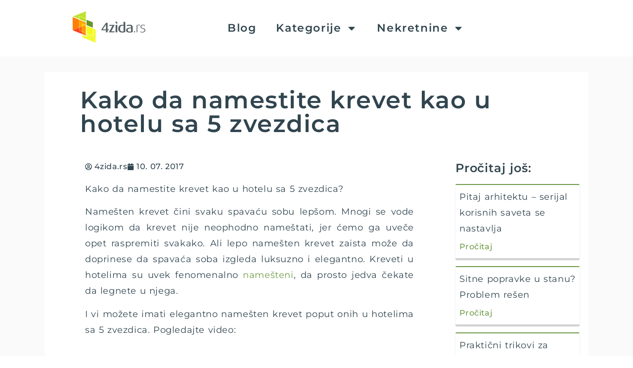

--- FILE ---
content_type: text/html; charset=UTF-8
request_url: https://www.4zida.rs/blog/kako-da-namestite-krevet-kao-u-hotelu-sa-5-zvezdica/
body_size: 16021
content:
<!doctype html>
<html lang="sr-RS">
<head>
	<meta charset="UTF-8">
	<meta name="viewport" content="width=device-width, initial-scale=1">
	<link rel="profile" href="https://gmpg.org/xfn/11">
	<meta name='robots' content='index, follow, max-image-preview:large, max-snippet:-1, max-video-preview:-1' />
<link rel="canonical" href="https://www.4zida.rs/blog/kako-da-namestite-krevet-kao-u-hotelu-sa-5-zvezdica/">
	<!-- This site is optimized with the Yoast SEO Premium plugin v25.9 (Yoast SEO v25.9) - https://yoast.com/wordpress/plugins/seo/ -->
	<title>Kako da namestite krevet kao u hotelu sa 5 zvezdica</title>
	<meta name="description" content="Kako da namestite krevet kao u hotelu sa 5 zvezdica. Mnogi se vode logikom da krevet nije neophodno nameštati, jer ćemo ga uveče opet raspremiti svakako." />
	<link rel="canonical" href="https://www.4zida.rs/blog/kako-da-namestite-krevet-kao-u-hotelu-sa-5-zvezdica/" />
	<meta property="og:locale" content="sr_RS" />
	<meta property="og:type" content="article" />
	<meta property="og:title" content="Kako da namestite krevet kao u hotelu sa 5 zvezdica" />
	<meta property="og:description" content="Kako da namestite krevet kao u hotelu sa 5 zvezdica. Mnogi se vode logikom da krevet nije neophodno nameštati, jer ćemo ga uveče opet raspremiti svakako." />
	<meta property="og:url" content="https://www.4zida.rs/blog/kako-da-namestite-krevet-kao-u-hotelu-sa-5-zvezdica/" />
	<meta property="og:site_name" content="4zida blog - Istražite svet nekretnina" />
	<meta property="article:publisher" content="https://www.facebook.com/4zida" />
	<meta property="article:published_time" content="2017-07-10T13:14:47+00:00" />
	<meta property="article:modified_time" content="2024-09-17T11:10:31+00:00" />
	<meta property="og:image" content="https://www.4zida.rs/blog/wp-content/uploads/2017/07/15877390_1825156651041182_4423576303517564928_n.jpg" />
	<meta property="og:image:width" content="650" />
	<meta property="og:image:height" content="650" />
	<meta property="og:image:type" content="image/jpeg" />
	<meta name="author" content="4zida.rs" />
	<meta name="twitter:card" content="summary_large_image" />
	<meta name="twitter:title" content="Kako da namestite krevet kao u hotelu sa 5 zvezdica" />
	<meta name="twitter:label1" content="Napisano od" />
	<meta name="twitter:data1" content="4zida.rs" />
	<script type="application/ld+json" class="yoast-schema-graph">{"@context":"https://schema.org","@graph":[{"@type":"Article","@id":"https://www.4zida.rs/blog/kako-da-namestite-krevet-kao-u-hotelu-sa-5-zvezdica/#article","isPartOf":{"@id":"https://www.4zida.rs/blog/kako-da-namestite-krevet-kao-u-hotelu-sa-5-zvezdica/"},"author":{"name":"4zida.rs","@id":"https://www.4zida.rs/blog/#/schema/person/07e5345450850bfe78a6e381406e07ce"},"headline":"Kako da namestite krevet kao u hotelu sa 5 zvezdica","datePublished":"2017-07-10T13:14:47+00:00","dateModified":"2024-09-17T11:10:31+00:00","mainEntityOfPage":{"@id":"https://www.4zida.rs/blog/kako-da-namestite-krevet-kao-u-hotelu-sa-5-zvezdica/"},"wordCount":97,"commentCount":0,"publisher":{"@id":"https://www.4zida.rs/blog/#organization"},"image":{"@id":"https://www.4zida.rs/blog/kako-da-namestite-krevet-kao-u-hotelu-sa-5-zvezdica/#primaryimage"},"thumbnailUrl":"https://www.4zida.rs/blog/wp-content/uploads/2017/07/15877390_1825156651041182_4423576303517564928_n.jpg","articleSection":["Enterijer","Trikovi za domaćinstvo"],"inLanguage":"sr-RS","potentialAction":[{"@type":"CommentAction","name":"Comment","target":["https://www.4zida.rs/blog/kako-da-namestite-krevet-kao-u-hotelu-sa-5-zvezdica/#respond"]}]},{"@type":"WebPage","@id":"https://www.4zida.rs/blog/kako-da-namestite-krevet-kao-u-hotelu-sa-5-zvezdica/","url":"https://www.4zida.rs/blog/kako-da-namestite-krevet-kao-u-hotelu-sa-5-zvezdica/","name":"Kako da namestite krevet kao u hotelu sa 5 zvezdica","isPartOf":{"@id":"https://www.4zida.rs/blog/#website"},"primaryImageOfPage":{"@id":"https://www.4zida.rs/blog/kako-da-namestite-krevet-kao-u-hotelu-sa-5-zvezdica/#primaryimage"},"image":{"@id":"https://www.4zida.rs/blog/kako-da-namestite-krevet-kao-u-hotelu-sa-5-zvezdica/#primaryimage"},"thumbnailUrl":"https://www.4zida.rs/blog/wp-content/uploads/2017/07/15877390_1825156651041182_4423576303517564928_n.jpg","datePublished":"2017-07-10T13:14:47+00:00","dateModified":"2024-09-17T11:10:31+00:00","description":"Kako da namestite krevet kao u hotelu sa 5 zvezdica. Mnogi se vode logikom da krevet nije neophodno nameštati, jer ćemo ga uveče opet raspremiti svakako.","breadcrumb":{"@id":"https://www.4zida.rs/blog/kako-da-namestite-krevet-kao-u-hotelu-sa-5-zvezdica/#breadcrumb"},"inLanguage":"sr-RS","potentialAction":[{"@type":"ReadAction","target":["https://www.4zida.rs/blog/kako-da-namestite-krevet-kao-u-hotelu-sa-5-zvezdica/"]}]},{"@type":"ImageObject","inLanguage":"sr-RS","@id":"https://www.4zida.rs/blog/kako-da-namestite-krevet-kao-u-hotelu-sa-5-zvezdica/#primaryimage","url":"https://www.4zida.rs/blog/wp-content/uploads/2017/07/15877390_1825156651041182_4423576303517564928_n.jpg","contentUrl":"https://www.4zida.rs/blog/wp-content/uploads/2017/07/15877390_1825156651041182_4423576303517564928_n.jpg","width":650,"height":650,"caption":"Kako da namestite krevet kao u hotelu sa 5 zvezdica"},{"@type":"BreadcrumbList","@id":"https://www.4zida.rs/blog/kako-da-namestite-krevet-kao-u-hotelu-sa-5-zvezdica/#breadcrumb","itemListElement":[{"@type":"ListItem","position":1,"name":"Home","item":"https://www.4zida.rs/blog/"},{"@type":"ListItem","position":2,"name":"Kategorije","item":"https://www.4zida.rs/blog/sve-objave/"},{"@type":"ListItem","position":3,"name":"Kako da namestite krevet kao u hotelu sa 5 zvezdica"}]},{"@type":"WebSite","@id":"https://www.4zida.rs/blog/#website","url":"https://www.4zida.rs/blog/","name":"4zida blog - Istražite svet nekretnina","description":"Pouzdan vodič kroz tržište, trendove i savete o nekretninama.","publisher":{"@id":"https://www.4zida.rs/blog/#organization"},"alternateName":"4zida","potentialAction":[{"@type":"SearchAction","target":{"@type":"EntryPoint","urlTemplate":"https://www.4zida.rs/blog/?s={search_term_string}"},"query-input":{"@type":"PropertyValueSpecification","valueRequired":true,"valueName":"search_term_string"}}],"inLanguage":"sr-RS"},{"@type":"Organization","@id":"https://www.4zida.rs/blog/#organization","name":"4zida blog - Istražite svet nekretnina","alternateName":"4zida.rs","url":"https://www.4zida.rs/blog/","logo":{"@type":"ImageObject","inLanguage":"sr-RS","@id":"https://www.4zida.rs/blog/#/schema/logo/image/","url":"https://www.4zida.rs/blog/wp-content/uploads/2019/07/4zida_Hori-tagline.jpg","contentUrl":"https://www.4zida.rs/blog/wp-content/uploads/2019/07/4zida_Hori-tagline.jpg","width":501,"height":501,"caption":"4zida blog - Istražite svet nekretnina"},"image":{"@id":"https://www.4zida.rs/blog/#/schema/logo/image/"},"sameAs":["https://www.facebook.com/4zida","https://www.instagram.com/4zidars/","https://www.tiktok.com/@4zida.rs"]},{"@type":"Person","@id":"https://www.4zida.rs/blog/#/schema/person/07e5345450850bfe78a6e381406e07ce","name":"4zida.rs","url":"https://www.4zida.rs/blog/author/zidari/"}]}</script>
	<!-- / Yoast SEO Premium plugin. -->


<link rel="alternate" type="application/rss+xml" title="4zida blog - Istražite svet nekretnina &raquo; dovod" href="https://www.4zida.rs/blog/feed/" />
<link rel="alternate" type="application/rss+xml" title="4zida blog - Istražite svet nekretnina &raquo; dovod komentara" href="https://www.4zida.rs/blog/comments/feed/" />
<link rel="alternate" type="application/rss+xml" title="4zida blog - Istražite svet nekretnina &raquo; dovod komentara na Kako da namestite krevet kao u hotelu sa 5 zvezdica" href="https://www.4zida.rs/blog/kako-da-namestite-krevet-kao-u-hotelu-sa-5-zvezdica/feed/" />
<style id='wp-img-auto-sizes-contain-inline-css'>
img:is([sizes=auto i],[sizes^="auto," i]){contain-intrinsic-size:3000px 1500px}
/*# sourceURL=wp-img-auto-sizes-contain-inline-css */
</style>
<style id='wp-emoji-styles-inline-css'>

	img.wp-smiley, img.emoji {
		display: inline !important;
		border: none !important;
		box-shadow: none !important;
		height: 1em !important;
		width: 1em !important;
		margin: 0 0.07em !important;
		vertical-align: -0.1em !important;
		background: none !important;
		padding: 0 !important;
	}
/*# sourceURL=wp-emoji-styles-inline-css */
</style>
<link rel='stylesheet' id='wp-block-library-css' href='https://www.4zida.rs/blog/wp-includes/css/dist/block-library/style.min.css?ver=6.9' media='all' />
<style id='global-styles-inline-css'>
:root{--wp--preset--aspect-ratio--square: 1;--wp--preset--aspect-ratio--4-3: 4/3;--wp--preset--aspect-ratio--3-4: 3/4;--wp--preset--aspect-ratio--3-2: 3/2;--wp--preset--aspect-ratio--2-3: 2/3;--wp--preset--aspect-ratio--16-9: 16/9;--wp--preset--aspect-ratio--9-16: 9/16;--wp--preset--color--black: #000000;--wp--preset--color--cyan-bluish-gray: #abb8c3;--wp--preset--color--white: #ffffff;--wp--preset--color--pale-pink: #f78da7;--wp--preset--color--vivid-red: #cf2e2e;--wp--preset--color--luminous-vivid-orange: #ff6900;--wp--preset--color--luminous-vivid-amber: #fcb900;--wp--preset--color--light-green-cyan: #7bdcb5;--wp--preset--color--vivid-green-cyan: #00d084;--wp--preset--color--pale-cyan-blue: #8ed1fc;--wp--preset--color--vivid-cyan-blue: #0693e3;--wp--preset--color--vivid-purple: #9b51e0;--wp--preset--gradient--vivid-cyan-blue-to-vivid-purple: linear-gradient(135deg,rgb(6,147,227) 0%,rgb(155,81,224) 100%);--wp--preset--gradient--light-green-cyan-to-vivid-green-cyan: linear-gradient(135deg,rgb(122,220,180) 0%,rgb(0,208,130) 100%);--wp--preset--gradient--luminous-vivid-amber-to-luminous-vivid-orange: linear-gradient(135deg,rgb(252,185,0) 0%,rgb(255,105,0) 100%);--wp--preset--gradient--luminous-vivid-orange-to-vivid-red: linear-gradient(135deg,rgb(255,105,0) 0%,rgb(207,46,46) 100%);--wp--preset--gradient--very-light-gray-to-cyan-bluish-gray: linear-gradient(135deg,rgb(238,238,238) 0%,rgb(169,184,195) 100%);--wp--preset--gradient--cool-to-warm-spectrum: linear-gradient(135deg,rgb(74,234,220) 0%,rgb(151,120,209) 20%,rgb(207,42,186) 40%,rgb(238,44,130) 60%,rgb(251,105,98) 80%,rgb(254,248,76) 100%);--wp--preset--gradient--blush-light-purple: linear-gradient(135deg,rgb(255,206,236) 0%,rgb(152,150,240) 100%);--wp--preset--gradient--blush-bordeaux: linear-gradient(135deg,rgb(254,205,165) 0%,rgb(254,45,45) 50%,rgb(107,0,62) 100%);--wp--preset--gradient--luminous-dusk: linear-gradient(135deg,rgb(255,203,112) 0%,rgb(199,81,192) 50%,rgb(65,88,208) 100%);--wp--preset--gradient--pale-ocean: linear-gradient(135deg,rgb(255,245,203) 0%,rgb(182,227,212) 50%,rgb(51,167,181) 100%);--wp--preset--gradient--electric-grass: linear-gradient(135deg,rgb(202,248,128) 0%,rgb(113,206,126) 100%);--wp--preset--gradient--midnight: linear-gradient(135deg,rgb(2,3,129) 0%,rgb(40,116,252) 100%);--wp--preset--font-size--small: 13px;--wp--preset--font-size--medium: 20px;--wp--preset--font-size--large: 36px;--wp--preset--font-size--x-large: 42px;--wp--preset--spacing--20: 0.44rem;--wp--preset--spacing--30: 0.67rem;--wp--preset--spacing--40: 1rem;--wp--preset--spacing--50: 1.5rem;--wp--preset--spacing--60: 2.25rem;--wp--preset--spacing--70: 3.38rem;--wp--preset--spacing--80: 5.06rem;--wp--preset--shadow--natural: 6px 6px 9px rgba(0, 0, 0, 0.2);--wp--preset--shadow--deep: 12px 12px 50px rgba(0, 0, 0, 0.4);--wp--preset--shadow--sharp: 6px 6px 0px rgba(0, 0, 0, 0.2);--wp--preset--shadow--outlined: 6px 6px 0px -3px rgb(255, 255, 255), 6px 6px rgb(0, 0, 0);--wp--preset--shadow--crisp: 6px 6px 0px rgb(0, 0, 0);}:where(.is-layout-flex){gap: 0.5em;}:where(.is-layout-grid){gap: 0.5em;}body .is-layout-flex{display: flex;}.is-layout-flex{flex-wrap: wrap;align-items: center;}.is-layout-flex > :is(*, div){margin: 0;}body .is-layout-grid{display: grid;}.is-layout-grid > :is(*, div){margin: 0;}:where(.wp-block-columns.is-layout-flex){gap: 2em;}:where(.wp-block-columns.is-layout-grid){gap: 2em;}:where(.wp-block-post-template.is-layout-flex){gap: 1.25em;}:where(.wp-block-post-template.is-layout-grid){gap: 1.25em;}.has-black-color{color: var(--wp--preset--color--black) !important;}.has-cyan-bluish-gray-color{color: var(--wp--preset--color--cyan-bluish-gray) !important;}.has-white-color{color: var(--wp--preset--color--white) !important;}.has-pale-pink-color{color: var(--wp--preset--color--pale-pink) !important;}.has-vivid-red-color{color: var(--wp--preset--color--vivid-red) !important;}.has-luminous-vivid-orange-color{color: var(--wp--preset--color--luminous-vivid-orange) !important;}.has-luminous-vivid-amber-color{color: var(--wp--preset--color--luminous-vivid-amber) !important;}.has-light-green-cyan-color{color: var(--wp--preset--color--light-green-cyan) !important;}.has-vivid-green-cyan-color{color: var(--wp--preset--color--vivid-green-cyan) !important;}.has-pale-cyan-blue-color{color: var(--wp--preset--color--pale-cyan-blue) !important;}.has-vivid-cyan-blue-color{color: var(--wp--preset--color--vivid-cyan-blue) !important;}.has-vivid-purple-color{color: var(--wp--preset--color--vivid-purple) !important;}.has-black-background-color{background-color: var(--wp--preset--color--black) !important;}.has-cyan-bluish-gray-background-color{background-color: var(--wp--preset--color--cyan-bluish-gray) !important;}.has-white-background-color{background-color: var(--wp--preset--color--white) !important;}.has-pale-pink-background-color{background-color: var(--wp--preset--color--pale-pink) !important;}.has-vivid-red-background-color{background-color: var(--wp--preset--color--vivid-red) !important;}.has-luminous-vivid-orange-background-color{background-color: var(--wp--preset--color--luminous-vivid-orange) !important;}.has-luminous-vivid-amber-background-color{background-color: var(--wp--preset--color--luminous-vivid-amber) !important;}.has-light-green-cyan-background-color{background-color: var(--wp--preset--color--light-green-cyan) !important;}.has-vivid-green-cyan-background-color{background-color: var(--wp--preset--color--vivid-green-cyan) !important;}.has-pale-cyan-blue-background-color{background-color: var(--wp--preset--color--pale-cyan-blue) !important;}.has-vivid-cyan-blue-background-color{background-color: var(--wp--preset--color--vivid-cyan-blue) !important;}.has-vivid-purple-background-color{background-color: var(--wp--preset--color--vivid-purple) !important;}.has-black-border-color{border-color: var(--wp--preset--color--black) !important;}.has-cyan-bluish-gray-border-color{border-color: var(--wp--preset--color--cyan-bluish-gray) !important;}.has-white-border-color{border-color: var(--wp--preset--color--white) !important;}.has-pale-pink-border-color{border-color: var(--wp--preset--color--pale-pink) !important;}.has-vivid-red-border-color{border-color: var(--wp--preset--color--vivid-red) !important;}.has-luminous-vivid-orange-border-color{border-color: var(--wp--preset--color--luminous-vivid-orange) !important;}.has-luminous-vivid-amber-border-color{border-color: var(--wp--preset--color--luminous-vivid-amber) !important;}.has-light-green-cyan-border-color{border-color: var(--wp--preset--color--light-green-cyan) !important;}.has-vivid-green-cyan-border-color{border-color: var(--wp--preset--color--vivid-green-cyan) !important;}.has-pale-cyan-blue-border-color{border-color: var(--wp--preset--color--pale-cyan-blue) !important;}.has-vivid-cyan-blue-border-color{border-color: var(--wp--preset--color--vivid-cyan-blue) !important;}.has-vivid-purple-border-color{border-color: var(--wp--preset--color--vivid-purple) !important;}.has-vivid-cyan-blue-to-vivid-purple-gradient-background{background: var(--wp--preset--gradient--vivid-cyan-blue-to-vivid-purple) !important;}.has-light-green-cyan-to-vivid-green-cyan-gradient-background{background: var(--wp--preset--gradient--light-green-cyan-to-vivid-green-cyan) !important;}.has-luminous-vivid-amber-to-luminous-vivid-orange-gradient-background{background: var(--wp--preset--gradient--luminous-vivid-amber-to-luminous-vivid-orange) !important;}.has-luminous-vivid-orange-to-vivid-red-gradient-background{background: var(--wp--preset--gradient--luminous-vivid-orange-to-vivid-red) !important;}.has-very-light-gray-to-cyan-bluish-gray-gradient-background{background: var(--wp--preset--gradient--very-light-gray-to-cyan-bluish-gray) !important;}.has-cool-to-warm-spectrum-gradient-background{background: var(--wp--preset--gradient--cool-to-warm-spectrum) !important;}.has-blush-light-purple-gradient-background{background: var(--wp--preset--gradient--blush-light-purple) !important;}.has-blush-bordeaux-gradient-background{background: var(--wp--preset--gradient--blush-bordeaux) !important;}.has-luminous-dusk-gradient-background{background: var(--wp--preset--gradient--luminous-dusk) !important;}.has-pale-ocean-gradient-background{background: var(--wp--preset--gradient--pale-ocean) !important;}.has-electric-grass-gradient-background{background: var(--wp--preset--gradient--electric-grass) !important;}.has-midnight-gradient-background{background: var(--wp--preset--gradient--midnight) !important;}.has-small-font-size{font-size: var(--wp--preset--font-size--small) !important;}.has-medium-font-size{font-size: var(--wp--preset--font-size--medium) !important;}.has-large-font-size{font-size: var(--wp--preset--font-size--large) !important;}.has-x-large-font-size{font-size: var(--wp--preset--font-size--x-large) !important;}
/*# sourceURL=global-styles-inline-css */
</style>

<style id='classic-theme-styles-inline-css'>
/*! This file is auto-generated */
.wp-block-button__link{color:#fff;background-color:#32373c;border-radius:9999px;box-shadow:none;text-decoration:none;padding:calc(.667em + 2px) calc(1.333em + 2px);font-size:1.125em}.wp-block-file__button{background:#32373c;color:#fff;text-decoration:none}
/*# sourceURL=/wp-includes/css/classic-themes.min.css */
</style>
<link rel='stylesheet' id='hello-elementor-css' href='https://www.4zida.rs/blog/wp-content/themes/hello-elementor/style.min.css?ver=3.1.1' media='all' />
<link rel='stylesheet' id='hello-elementor-theme-style-css' href='https://www.4zida.rs/blog/wp-content/themes/hello-elementor/theme.min.css?ver=3.1.1' media='all' />
<link rel='stylesheet' id='hello-elementor-header-footer-css' href='https://www.4zida.rs/blog/wp-content/themes/hello-elementor/header-footer.min.css?ver=3.1.1' media='all' />
<link rel='stylesheet' id='elementor-frontend-css' href='https://www.4zida.rs/blog/wp-content/plugins/elementor/assets/css/frontend.min.css?ver=3.31.5' media='all' />
<link rel='stylesheet' id='elementor-post-11168-css' href='https://www.4zida.rs/blog/wp-content/uploads/elementor/css/post-11168.css?ver=1768394534' media='all' />
<link rel='stylesheet' id='widget-image-css' href='https://www.4zida.rs/blog/wp-content/plugins/elementor/assets/css/widget-image.min.css?ver=3.31.5' media='all' />
<link rel='stylesheet' id='widget-nav-menu-css' href='https://www.4zida.rs/blog/wp-content/plugins/elementor-pro/assets/css/widget-nav-menu.min.css?ver=3.25.2' media='all' />
<link rel='stylesheet' id='widget-social-icons-css' href='https://www.4zida.rs/blog/wp-content/plugins/elementor/assets/css/widget-social-icons.min.css?ver=3.31.5' media='all' />
<link rel='stylesheet' id='e-apple-webkit-css' href='https://www.4zida.rs/blog/wp-content/plugins/elementor/assets/css/conditionals/apple-webkit.min.css?ver=3.31.5' media='all' />
<link rel='stylesheet' id='widget-heading-css' href='https://www.4zida.rs/blog/wp-content/plugins/elementor/assets/css/widget-heading.min.css?ver=3.31.5' media='all' />
<link rel='stylesheet' id='widget-post-info-css' href='https://www.4zida.rs/blog/wp-content/plugins/elementor-pro/assets/css/widget-post-info.min.css?ver=3.25.2' media='all' />
<link rel='stylesheet' id='widget-icon-list-css' href='https://www.4zida.rs/blog/wp-content/plugins/elementor/assets/css/widget-icon-list.min.css?ver=3.31.5' media='all' />
<link rel='stylesheet' id='widget-share-buttons-css' href='https://www.4zida.rs/blog/wp-content/plugins/elementor-pro/assets/css/widget-share-buttons.min.css?ver=3.25.2' media='all' />
<link rel='stylesheet' id='widget-posts-css' href='https://www.4zida.rs/blog/wp-content/plugins/elementor-pro/assets/css/widget-posts.min.css?ver=3.25.2' media='all' />
<link rel='stylesheet' id='e-popup-style-css' href='https://www.4zida.rs/blog/wp-content/plugins/elementor-pro/assets/css/conditionals/popup.min.css?ver=3.25.2' media='all' />
<link rel='stylesheet' id='elementor-post-11267-css' href='https://www.4zida.rs/blog/wp-content/uploads/elementor/css/post-11267.css?ver=1768394535' media='all' />
<link rel='stylesheet' id='elementor-post-11275-css' href='https://www.4zida.rs/blog/wp-content/uploads/elementor/css/post-11275.css?ver=1768394535' media='all' />
<link rel='stylesheet' id='elementor-post-11283-css' href='https://www.4zida.rs/blog/wp-content/uploads/elementor/css/post-11283.css?ver=1768394535' media='all' />
<link rel='stylesheet' id='jquery-lazyloadxt-spinner-css-css' href='//www.4zida.rs/blog/wp-content/plugins/a3-lazy-load/assets/css/jquery.lazyloadxt.spinner.css?ver=6.9' media='all' />
<link rel='stylesheet' id='a3a3_lazy_load-css' href='//www.4zida.rs/blog/wp-content/uploads/sass/a3_lazy_load.min.css?ver=1697178353' media='all' />
<link rel='stylesheet' id='elementor-gf-local-montserrat-css' href='https://www.4zida.rs/blog/wp-content/uploads/elementor/google-fonts/css/montserrat.css?ver=1757585915' media='all' />
<script src="https://www.4zida.rs/blog/wp-includes/js/jquery/jquery.min.js?ver=3.7.1" id="jquery-core-js"></script>
<script src="https://www.4zida.rs/blog/wp-includes/js/jquery/jquery-migrate.min.js?ver=3.4.1" id="jquery-migrate-js"></script>
<meta name="generator" content="WordPress 6.9" />
<!-- Google tag (gtag.js) -->
<script async src="https://www.googletagmanager.com/gtag/js?id=G-9924F120Z0"></script>
<script>
  window.dataLayer = window.dataLayer || [];
  function gtag(){dataLayer.push(arguments);}
  gtag('js', new Date());

  gtag('config', 'G-9924F120Z0');
</script><meta name="generator" content="Elementor 3.31.5; features: e_font_icon_svg, additional_custom_breakpoints, e_element_cache; settings: css_print_method-external, google_font-enabled, font_display-swap">
			<style>
				.e-con.e-parent:nth-of-type(n+4):not(.e-lazyloaded):not(.e-no-lazyload),
				.e-con.e-parent:nth-of-type(n+4):not(.e-lazyloaded):not(.e-no-lazyload) * {
					background-image: none !important;
				}
				@media screen and (max-height: 1024px) {
					.e-con.e-parent:nth-of-type(n+3):not(.e-lazyloaded):not(.e-no-lazyload),
					.e-con.e-parent:nth-of-type(n+3):not(.e-lazyloaded):not(.e-no-lazyload) * {
						background-image: none !important;
					}
				}
				@media screen and (max-height: 640px) {
					.e-con.e-parent:nth-of-type(n+2):not(.e-lazyloaded):not(.e-no-lazyload),
					.e-con.e-parent:nth-of-type(n+2):not(.e-lazyloaded):not(.e-no-lazyload) * {
						background-image: none !important;
					}
				}
			</style>
			<link rel="icon" href="https://www.4zida.rs/blog/wp-content/uploads/2023/10/4zida-favicon-300x300-1-150x150.webp" sizes="32x32" />
<link rel="icon" href="https://www.4zida.rs/blog/wp-content/uploads/2023/10/4zida-favicon-300x300-1.webp" sizes="192x192" />
<link rel="apple-touch-icon" href="https://www.4zida.rs/blog/wp-content/uploads/2023/10/4zida-favicon-300x300-1.webp" />
<meta name="msapplication-TileImage" content="https://www.4zida.rs/blog/wp-content/uploads/2023/10/4zida-favicon-300x300-1.webp" />
</head>
<body class="wp-singular post-template-default single single-post postid-5528 single-format-standard wp-custom-logo wp-theme-hello-elementor rstr-lat transliteration-lat lat elementor-default elementor-kit-11168 elementor-page-11283">


<a class="skip-link screen-reader-text" href="#content">Skočite na sadržaj</a>

		<div data-elementor-type="header" data-elementor-id="11267" class="elementor elementor-11267 elementor-location-header" data-elementor-post-type="elementor_library">
			<div class="elementor-element elementor-element-b2bb6c8 e-flex e-con-boxed e-con e-parent" data-id="b2bb6c8" data-element_type="container">
					<div class="e-con-inner">
		<div class="elementor-element elementor-element-20f3e15 e-con-full e-flex e-con e-child" data-id="20f3e15" data-element_type="container">
				<div class="elementor-element elementor-element-2854854 elementor-widget elementor-widget-theme-site-logo elementor-widget-image" data-id="2854854" data-element_type="widget" data-widget_type="theme-site-logo.default">
				<div class="elementor-widget-container">
											<a href="https://www.4zida.rs/">
			<img src="https://www.4zida.rs/blog/wp-content/uploads/elementor/thumbs/4zida_Hori-tagline-qdgn8xvtrypsqwbeq3e27uqwpmhio0tp3c6lymd7aq.png" title="4zida_Hori &#8211; tagline" alt="4zida_Hori - tagline" loading="lazy" />				</a>
											</div>
				</div>
				</div>
		<div class="elementor-element elementor-element-471619a e-con-full e-flex e-con e-child" data-id="471619a" data-element_type="container">
				<div class="elementor-element elementor-element-12d217a elementor-nav-menu--dropdown-tablet elementor-nav-menu__text-align-aside elementor-nav-menu--toggle elementor-nav-menu--burger elementor-widget elementor-widget-nav-menu" data-id="12d217a" data-element_type="widget" data-settings="{&quot;layout&quot;:&quot;horizontal&quot;,&quot;submenu_icon&quot;:{&quot;value&quot;:&quot;&lt;svg class=\&quot;e-font-icon-svg e-fas-caret-down\&quot; viewBox=\&quot;0 0 320 512\&quot; xmlns=\&quot;http:\/\/www.w3.org\/2000\/svg\&quot;&gt;&lt;path d=\&quot;M31.3 192h257.3c17.8 0 26.7 21.5 14.1 34.1L174.1 354.8c-7.8 7.8-20.5 7.8-28.3 0L17.2 226.1C4.6 213.5 13.5 192 31.3 192z\&quot;&gt;&lt;\/path&gt;&lt;\/svg&gt;&quot;,&quot;library&quot;:&quot;fa-solid&quot;},&quot;toggle&quot;:&quot;burger&quot;}" data-widget_type="nav-menu.default">
				<div class="elementor-widget-container">
								<nav aria-label="Menu" class="elementor-nav-menu--main elementor-nav-menu__container elementor-nav-menu--layout-horizontal e--pointer-underline e--animation-fade">
				<ul id="menu-1-12d217a" class="elementor-nav-menu"><li class="menu-item menu-item-type-post_type menu-item-object-page menu-item-home menu-item-11238"><a href="https://www.4zida.rs/blog/" class="elementor-item">Blog</a></li>
<li class="menu-item menu-item-type-post_type menu-item-object-page current_page_parent menu-item-has-children menu-item-11239"><a href="https://www.4zida.rs/blog/sve-objave/" class="elementor-item">Kategorije</a>
<ul class="sub-menu elementor-nav-menu--dropdown">
	<li class="menu-item menu-item-type-taxonomy menu-item-object-category menu-item-11216"><a href="https://www.4zida.rs/blog/category/cene-nekretnina/" class="elementor-sub-item">Cene nekretnina</a></li>
	<li class="menu-item menu-item-type-taxonomy menu-item-object-category menu-item-has-children menu-item-11219"><a href="https://www.4zida.rs/blog/category/prodaja-i-izdavanje-nekretnina/" class="elementor-sub-item">Prodaja i izdavanje nekretnina</a>
	<ul class="sub-menu elementor-nav-menu--dropdown">
		<li class="menu-item menu-item-type-taxonomy menu-item-object-category menu-item-11221"><a href="https://www.4zida.rs/blog/category/prodaja-i-izdavanje-nekretnina/kupoprodaja-nekretnina/" class="elementor-sub-item">Kupoprodaja nekretnina</a></li>
		<li class="menu-item menu-item-type-taxonomy menu-item-object-category menu-item-11220"><a href="https://www.4zida.rs/blog/category/prodaja-i-izdavanje-nekretnina/izdavanje-nekretnina/" class="elementor-sub-item">Izdavanje nekretnina</a></li>
		<li class="menu-item menu-item-type-taxonomy menu-item-object-category menu-item-11222"><a href="https://www.4zida.rs/blog/category/prodaja-i-izdavanje-nekretnina/novogradnja/" class="elementor-sub-item">Novogradnja</a></li>
	</ul>
</li>
	<li class="menu-item menu-item-type-taxonomy menu-item-object-category menu-item-has-children menu-item-11223"><a href="https://www.4zida.rs/blog/category/saveti/" class="elementor-sub-item">Saveti</a>
	<ul class="sub-menu elementor-nav-menu--dropdown">
		<li class="menu-item menu-item-type-taxonomy menu-item-object-category menu-item-11227"><a href="https://www.4zida.rs/blog/category/saveti/saveti-za-bolji-oglas/" class="elementor-sub-item">Saveti za bolji oglas</a></li>
		<li class="menu-item menu-item-type-taxonomy menu-item-object-category menu-item-11226"><a href="https://www.4zida.rs/blog/category/saveti/saveti-strucnjaka/" class="elementor-sub-item">Saveti stručnjaka</a></li>
		<li class="menu-item menu-item-type-taxonomy menu-item-object-category menu-item-15296"><a href="https://www.4zida.rs/blog/category/saveti/saveti-za-studente/" class="elementor-sub-item">Saveti za studente</a></li>
	</ul>
</li>
	<li class="menu-item menu-item-type-taxonomy menu-item-object-category menu-item-11215"><a href="https://www.4zida.rs/blog/category/arhitektura/" class="elementor-sub-item">Arhitektura i dizajn &#8211; zanimljviosti</a></li>
	<li class="menu-item menu-item-type-taxonomy menu-item-object-category current-post-ancestor menu-item-has-children menu-item-11228"><a href="https://www.4zida.rs/blog/category/uredjenje-doma/" class="elementor-sub-item">Pronađi ideju i inspiraciju</a>
	<ul class="sub-menu elementor-nav-menu--dropdown">
		<li class="menu-item menu-item-type-taxonomy menu-item-object-category current-post-ancestor current-menu-parent current-post-parent menu-item-11229"><a href="https://www.4zida.rs/blog/category/uredjenje-doma/enterijer-2/" class="elementor-sub-item">Enterijer</a></li>
		<li class="menu-item menu-item-type-taxonomy menu-item-object-category menu-item-11230"><a href="https://www.4zida.rs/blog/category/uredjenje-doma/terasa-i-basta-uredjenje-doma/" class="elementor-sub-item">Terasa i bašta</a></li>
		<li class="menu-item menu-item-type-taxonomy menu-item-object-category current-post-ancestor current-menu-parent current-post-parent menu-item-11231"><a href="https://www.4zida.rs/blog/category/uredjenje-doma/trikovi-za-domacinstvo-uredjenje-doma/" class="elementor-sub-item">Trikovi za domaćinstvo</a></li>
		<li class="menu-item menu-item-type-taxonomy menu-item-object-category menu-item-11232"><a href="https://www.4zida.rs/blog/category/uredjenje-doma/uradi-sam/" class="elementor-sub-item">Uradi sam</a></li>
	</ul>
</li>
	<li class="menu-item menu-item-type-taxonomy menu-item-object-category menu-item-11217"><a href="https://www.4zida.rs/blog/category/krajevi-srbije/" class="elementor-sub-item">Upoznaj krajeve Srbije</a></li>
	<li class="menu-item menu-item-type-taxonomy menu-item-object-category menu-item-11233"><a href="https://www.4zida.rs/blog/category/novosti/" class="elementor-sub-item">Novosti</a></li>
</ul>
</li>
<li class="menu-item menu-item-type-custom menu-item-object-custom menu-item-has-children menu-item-11252"><a href="https://www.4zida.rs/" class="elementor-item">Nekretnine</a>
<ul class="sub-menu elementor-nav-menu--dropdown">
	<li class="menu-item menu-item-type-custom menu-item-object-custom menu-item-has-children menu-item-11253"><a href="#" class="elementor-sub-item elementor-item-anchor">Prodaja</a>
	<ul class="sub-menu elementor-nav-menu--dropdown">
		<li class="menu-item menu-item-type-custom menu-item-object-custom menu-item-11242"><a href="https://www.4zida.rs/prodaja-stanova" class="elementor-sub-item">Prodaja stanova</a></li>
		<li class="menu-item menu-item-type-custom menu-item-object-custom menu-item-11243"><a href="https://www.4zida.rs/prodaja-kuca" class="elementor-sub-item">Prodaja kuća</a></li>
		<li class="menu-item menu-item-type-custom menu-item-object-custom menu-item-has-children menu-item-11255"><a href="#" class="elementor-sub-item elementor-item-anchor">Ostala prodaja</a>
		<ul class="sub-menu elementor-nav-menu--dropdown">
			<li class="menu-item menu-item-type-custom menu-item-object-custom menu-item-11245"><a href="https://www.4zida.rs/prodaja-poslovnih-prostora" class="elementor-sub-item">Prodaja poslovnih prostora</a></li>
			<li class="menu-item menu-item-type-custom menu-item-object-custom menu-item-11246"><a href="https://www.4zida.rs/prodaja-garaza-i-parkinga" class="elementor-sub-item">Prodaja garaža i parkinga</a></li>
			<li class="menu-item menu-item-type-custom menu-item-object-custom menu-item-11244"><a href="https://www.4zida.rs/prodaja-placeva" class="elementor-sub-item">Prodaja placeva</a></li>
		</ul>
</li>
	</ul>
</li>
	<li class="menu-item menu-item-type-custom menu-item-object-custom menu-item-has-children menu-item-11254"><a href="#" class="elementor-sub-item elementor-item-anchor">Izdavanje</a>
	<ul class="sub-menu elementor-nav-menu--dropdown">
		<li class="menu-item menu-item-type-custom menu-item-object-custom menu-item-11247"><a href="https://www.4zida.rs/izdavanje-stanova" class="elementor-sub-item">Izdavanje stanova</a></li>
		<li class="menu-item menu-item-type-custom menu-item-object-custom menu-item-11248"><a href="https://www.4zida.rs/izdavanje-kuca" class="elementor-sub-item">Izdavanje kuća</a></li>
		<li class="menu-item menu-item-type-custom menu-item-object-custom menu-item-has-children menu-item-11256"><a href="#" class="elementor-sub-item elementor-item-anchor">Ostalo izdavanje</a>
		<ul class="sub-menu elementor-nav-menu--dropdown">
			<li class="menu-item menu-item-type-custom menu-item-object-custom menu-item-11250"><a href="https://www.4zida.rs/izdavanje-poslovnih-prostora" class="elementor-sub-item">Izdavanje poslovnih prostora</a></li>
			<li class="menu-item menu-item-type-custom menu-item-object-custom menu-item-11249"><a href="https://www.4zida.rs/izdavanje-placeva" class="elementor-sub-item">Izdavanje placeva</a></li>
			<li class="menu-item menu-item-type-custom menu-item-object-custom menu-item-11251"><a href="https://www.4zida.rs/izdavanje-garaza-i-parkinga" class="elementor-sub-item">Izdavanje garaža i parkinga</a></li>
		</ul>
</li>
	</ul>
</li>
	<li class="menu-item menu-item-type-custom menu-item-object-custom menu-item-11241"><a href="https://www.4zida.rs/novogradnja" class="elementor-sub-item">Novogradnja</a></li>
</ul>
</li>
</ul>			</nav>
					<div class="elementor-menu-toggle" role="button" tabindex="0" aria-label="Menu Toggle" aria-expanded="false">
			<svg aria-hidden="true" role="presentation" class="elementor-menu-toggle__icon--open e-font-icon-svg e-eicon-menu-bar" viewBox="0 0 1000 1000" xmlns="http://www.w3.org/2000/svg"><path d="M104 333H896C929 333 958 304 958 271S929 208 896 208H104C71 208 42 237 42 271S71 333 104 333ZM104 583H896C929 583 958 554 958 521S929 458 896 458H104C71 458 42 487 42 521S71 583 104 583ZM104 833H896C929 833 958 804 958 771S929 708 896 708H104C71 708 42 737 42 771S71 833 104 833Z"></path></svg><svg aria-hidden="true" role="presentation" class="elementor-menu-toggle__icon--close e-font-icon-svg e-eicon-close" viewBox="0 0 1000 1000" xmlns="http://www.w3.org/2000/svg"><path d="M742 167L500 408 258 167C246 154 233 150 217 150 196 150 179 158 167 167 154 179 150 196 150 212 150 229 154 242 171 254L408 500 167 742C138 771 138 800 167 829 196 858 225 858 254 829L496 587 738 829C750 842 767 846 783 846 800 846 817 842 829 829 842 817 846 804 846 783 846 767 842 750 829 737L588 500 833 258C863 229 863 200 833 171 804 137 775 137 742 167Z"></path></svg>			<span class="elementor-screen-only">Izbornik</span>
		</div>
					<nav class="elementor-nav-menu--dropdown elementor-nav-menu__container" aria-hidden="true">
				<ul id="menu-2-12d217a" class="elementor-nav-menu"><li class="menu-item menu-item-type-post_type menu-item-object-page menu-item-home menu-item-11238"><a href="https://www.4zida.rs/blog/" class="elementor-item" tabindex="-1">Blog</a></li>
<li class="menu-item menu-item-type-post_type menu-item-object-page current_page_parent menu-item-has-children menu-item-11239"><a href="https://www.4zida.rs/blog/sve-objave/" class="elementor-item" tabindex="-1">Kategorije</a>
<ul class="sub-menu elementor-nav-menu--dropdown">
	<li class="menu-item menu-item-type-taxonomy menu-item-object-category menu-item-11216"><a href="https://www.4zida.rs/blog/category/cene-nekretnina/" class="elementor-sub-item" tabindex="-1">Cene nekretnina</a></li>
	<li class="menu-item menu-item-type-taxonomy menu-item-object-category menu-item-has-children menu-item-11219"><a href="https://www.4zida.rs/blog/category/prodaja-i-izdavanje-nekretnina/" class="elementor-sub-item" tabindex="-1">Prodaja i izdavanje nekretnina</a>
	<ul class="sub-menu elementor-nav-menu--dropdown">
		<li class="menu-item menu-item-type-taxonomy menu-item-object-category menu-item-11221"><a href="https://www.4zida.rs/blog/category/prodaja-i-izdavanje-nekretnina/kupoprodaja-nekretnina/" class="elementor-sub-item" tabindex="-1">Kupoprodaja nekretnina</a></li>
		<li class="menu-item menu-item-type-taxonomy menu-item-object-category menu-item-11220"><a href="https://www.4zida.rs/blog/category/prodaja-i-izdavanje-nekretnina/izdavanje-nekretnina/" class="elementor-sub-item" tabindex="-1">Izdavanje nekretnina</a></li>
		<li class="menu-item menu-item-type-taxonomy menu-item-object-category menu-item-11222"><a href="https://www.4zida.rs/blog/category/prodaja-i-izdavanje-nekretnina/novogradnja/" class="elementor-sub-item" tabindex="-1">Novogradnja</a></li>
	</ul>
</li>
	<li class="menu-item menu-item-type-taxonomy menu-item-object-category menu-item-has-children menu-item-11223"><a href="https://www.4zida.rs/blog/category/saveti/" class="elementor-sub-item" tabindex="-1">Saveti</a>
	<ul class="sub-menu elementor-nav-menu--dropdown">
		<li class="menu-item menu-item-type-taxonomy menu-item-object-category menu-item-11227"><a href="https://www.4zida.rs/blog/category/saveti/saveti-za-bolji-oglas/" class="elementor-sub-item" tabindex="-1">Saveti za bolji oglas</a></li>
		<li class="menu-item menu-item-type-taxonomy menu-item-object-category menu-item-11226"><a href="https://www.4zida.rs/blog/category/saveti/saveti-strucnjaka/" class="elementor-sub-item" tabindex="-1">Saveti stručnjaka</a></li>
		<li class="menu-item menu-item-type-taxonomy menu-item-object-category menu-item-15296"><a href="https://www.4zida.rs/blog/category/saveti/saveti-za-studente/" class="elementor-sub-item" tabindex="-1">Saveti za studente</a></li>
	</ul>
</li>
	<li class="menu-item menu-item-type-taxonomy menu-item-object-category menu-item-11215"><a href="https://www.4zida.rs/blog/category/arhitektura/" class="elementor-sub-item" tabindex="-1">Arhitektura i dizajn &#8211; zanimljviosti</a></li>
	<li class="menu-item menu-item-type-taxonomy menu-item-object-category current-post-ancestor menu-item-has-children menu-item-11228"><a href="https://www.4zida.rs/blog/category/uredjenje-doma/" class="elementor-sub-item" tabindex="-1">Pronađi ideju i inspiraciju</a>
	<ul class="sub-menu elementor-nav-menu--dropdown">
		<li class="menu-item menu-item-type-taxonomy menu-item-object-category current-post-ancestor current-menu-parent current-post-parent menu-item-11229"><a href="https://www.4zida.rs/blog/category/uredjenje-doma/enterijer-2/" class="elementor-sub-item" tabindex="-1">Enterijer</a></li>
		<li class="menu-item menu-item-type-taxonomy menu-item-object-category menu-item-11230"><a href="https://www.4zida.rs/blog/category/uredjenje-doma/terasa-i-basta-uredjenje-doma/" class="elementor-sub-item" tabindex="-1">Terasa i bašta</a></li>
		<li class="menu-item menu-item-type-taxonomy menu-item-object-category current-post-ancestor current-menu-parent current-post-parent menu-item-11231"><a href="https://www.4zida.rs/blog/category/uredjenje-doma/trikovi-za-domacinstvo-uredjenje-doma/" class="elementor-sub-item" tabindex="-1">Trikovi za domaćinstvo</a></li>
		<li class="menu-item menu-item-type-taxonomy menu-item-object-category menu-item-11232"><a href="https://www.4zida.rs/blog/category/uredjenje-doma/uradi-sam/" class="elementor-sub-item" tabindex="-1">Uradi sam</a></li>
	</ul>
</li>
	<li class="menu-item menu-item-type-taxonomy menu-item-object-category menu-item-11217"><a href="https://www.4zida.rs/blog/category/krajevi-srbije/" class="elementor-sub-item" tabindex="-1">Upoznaj krajeve Srbije</a></li>
	<li class="menu-item menu-item-type-taxonomy menu-item-object-category menu-item-11233"><a href="https://www.4zida.rs/blog/category/novosti/" class="elementor-sub-item" tabindex="-1">Novosti</a></li>
</ul>
</li>
<li class="menu-item menu-item-type-custom menu-item-object-custom menu-item-has-children menu-item-11252"><a href="https://www.4zida.rs/" class="elementor-item" tabindex="-1">Nekretnine</a>
<ul class="sub-menu elementor-nav-menu--dropdown">
	<li class="menu-item menu-item-type-custom menu-item-object-custom menu-item-has-children menu-item-11253"><a href="#" class="elementor-sub-item elementor-item-anchor" tabindex="-1">Prodaja</a>
	<ul class="sub-menu elementor-nav-menu--dropdown">
		<li class="menu-item menu-item-type-custom menu-item-object-custom menu-item-11242"><a href="https://www.4zida.rs/prodaja-stanova" class="elementor-sub-item" tabindex="-1">Prodaja stanova</a></li>
		<li class="menu-item menu-item-type-custom menu-item-object-custom menu-item-11243"><a href="https://www.4zida.rs/prodaja-kuca" class="elementor-sub-item" tabindex="-1">Prodaja kuća</a></li>
		<li class="menu-item menu-item-type-custom menu-item-object-custom menu-item-has-children menu-item-11255"><a href="#" class="elementor-sub-item elementor-item-anchor" tabindex="-1">Ostala prodaja</a>
		<ul class="sub-menu elementor-nav-menu--dropdown">
			<li class="menu-item menu-item-type-custom menu-item-object-custom menu-item-11245"><a href="https://www.4zida.rs/prodaja-poslovnih-prostora" class="elementor-sub-item" tabindex="-1">Prodaja poslovnih prostora</a></li>
			<li class="menu-item menu-item-type-custom menu-item-object-custom menu-item-11246"><a href="https://www.4zida.rs/prodaja-garaza-i-parkinga" class="elementor-sub-item" tabindex="-1">Prodaja garaža i parkinga</a></li>
			<li class="menu-item menu-item-type-custom menu-item-object-custom menu-item-11244"><a href="https://www.4zida.rs/prodaja-placeva" class="elementor-sub-item" tabindex="-1">Prodaja placeva</a></li>
		</ul>
</li>
	</ul>
</li>
	<li class="menu-item menu-item-type-custom menu-item-object-custom menu-item-has-children menu-item-11254"><a href="#" class="elementor-sub-item elementor-item-anchor" tabindex="-1">Izdavanje</a>
	<ul class="sub-menu elementor-nav-menu--dropdown">
		<li class="menu-item menu-item-type-custom menu-item-object-custom menu-item-11247"><a href="https://www.4zida.rs/izdavanje-stanova" class="elementor-sub-item" tabindex="-1">Izdavanje stanova</a></li>
		<li class="menu-item menu-item-type-custom menu-item-object-custom menu-item-11248"><a href="https://www.4zida.rs/izdavanje-kuca" class="elementor-sub-item" tabindex="-1">Izdavanje kuća</a></li>
		<li class="menu-item menu-item-type-custom menu-item-object-custom menu-item-has-children menu-item-11256"><a href="#" class="elementor-sub-item elementor-item-anchor" tabindex="-1">Ostalo izdavanje</a>
		<ul class="sub-menu elementor-nav-menu--dropdown">
			<li class="menu-item menu-item-type-custom menu-item-object-custom menu-item-11250"><a href="https://www.4zida.rs/izdavanje-poslovnih-prostora" class="elementor-sub-item" tabindex="-1">Izdavanje poslovnih prostora</a></li>
			<li class="menu-item menu-item-type-custom menu-item-object-custom menu-item-11249"><a href="https://www.4zida.rs/izdavanje-placeva" class="elementor-sub-item" tabindex="-1">Izdavanje placeva</a></li>
			<li class="menu-item menu-item-type-custom menu-item-object-custom menu-item-11251"><a href="https://www.4zida.rs/izdavanje-garaza-i-parkinga" class="elementor-sub-item" tabindex="-1">Izdavanje garaža i parkinga</a></li>
		</ul>
</li>
	</ul>
</li>
	<li class="menu-item menu-item-type-custom menu-item-object-custom menu-item-11241"><a href="https://www.4zida.rs/novogradnja" class="elementor-sub-item" tabindex="-1">Novogradnja</a></li>
</ul>
</li>
</ul>			</nav>
						</div>
				</div>
				</div>
					</div>
				</div>
				</div>
				<div data-elementor-type="single-post" data-elementor-id="11283" class="elementor elementor-11283 elementor-location-single post-5528 post type-post status-publish format-standard has-post-thumbnail hentry category-enterijer-2 category-trikovi-za-domacinstvo-uredjenje-doma" data-elementor-post-type="elementor_library">
					<section class="elementor-section elementor-top-section elementor-element elementor-element-4102d30a elementor-section-boxed elementor-section-height-default elementor-section-height-default" data-id="4102d30a" data-element_type="section" data-settings="{&quot;background_background&quot;:&quot;classic&quot;}">
						<div class="elementor-container elementor-column-gap-default">
					<div class="elementor-column elementor-col-100 elementor-top-column elementor-element elementor-element-3c70be1a" data-id="3c70be1a" data-element_type="column" data-settings="{&quot;background_background&quot;:&quot;classic&quot;}">
			<div class="elementor-widget-wrap elementor-element-populated">
						<div class="elementor-element elementor-element-54edca03 elementor-widget elementor-widget-theme-post-title elementor-page-title elementor-widget-heading" data-id="54edca03" data-element_type="widget" data-widget_type="theme-post-title.default">
				<div class="elementor-widget-container">
					<h1 class="elementor-heading-title elementor-size-default">Kako da namestite krevet kao u hotelu sa 5 zvezdica</h1>				</div>
				</div>
				<section class="elementor-section elementor-inner-section elementor-element elementor-element-5e555fe4 elementor-section-boxed elementor-section-height-default elementor-section-height-default" data-id="5e555fe4" data-element_type="section" data-settings="{&quot;background_background&quot;:&quot;classic&quot;}">
						<div class="elementor-container elementor-column-gap-default">
					<div class="elementor-column elementor-col-50 elementor-inner-column elementor-element elementor-element-407bd23c" data-id="407bd23c" data-element_type="column">
			<div class="elementor-widget-wrap elementor-element-populated">
						<div class="elementor-element elementor-element-31575a26 elementor-align-left elementor-widget elementor-widget-post-info" data-id="31575a26" data-element_type="widget" data-widget_type="post-info.default">
				<div class="elementor-widget-container">
							<ul class="elementor-inline-items elementor-icon-list-items elementor-post-info">
								<li class="elementor-icon-list-item elementor-repeater-item-01d5d6c elementor-inline-item" itemprop="author">
										<span class="elementor-icon-list-icon">
								<svg aria-hidden="true" class="e-font-icon-svg e-far-user-circle" viewBox="0 0 496 512" xmlns="http://www.w3.org/2000/svg"><path d="M248 104c-53 0-96 43-96 96s43 96 96 96 96-43 96-96-43-96-96-96zm0 144c-26.5 0-48-21.5-48-48s21.5-48 48-48 48 21.5 48 48-21.5 48-48 48zm0-240C111 8 0 119 0 256s111 248 248 248 248-111 248-248S385 8 248 8zm0 448c-49.7 0-95.1-18.3-130.1-48.4 14.9-23 40.4-38.6 69.6-39.5 20.8 6.4 40.6 9.6 60.5 9.6s39.7-3.1 60.5-9.6c29.2 1 54.7 16.5 69.6 39.5-35 30.1-80.4 48.4-130.1 48.4zm162.7-84.1c-24.4-31.4-62.1-51.9-105.1-51.9-10.2 0-26 9.6-57.6 9.6-31.5 0-47.4-9.6-57.6-9.6-42.9 0-80.6 20.5-105.1 51.9C61.9 339.2 48 299.2 48 256c0-110.3 89.7-200 200-200s200 89.7 200 200c0 43.2-13.9 83.2-37.3 115.9z"></path></svg>							</span>
									<span class="elementor-icon-list-text elementor-post-info__item elementor-post-info__item--type-author">
										4zida.rs					</span>
								</li>
				<li class="elementor-icon-list-item elementor-repeater-item-32833ba elementor-inline-item" itemprop="datePublished">
						<a href="https://www.4zida.rs/blog/2017/07/10/">
											<span class="elementor-icon-list-icon">
								<svg aria-hidden="true" class="e-font-icon-svg e-fas-calendar" viewBox="0 0 448 512" xmlns="http://www.w3.org/2000/svg"><path d="M12 192h424c6.6 0 12 5.4 12 12v260c0 26.5-21.5 48-48 48H48c-26.5 0-48-21.5-48-48V204c0-6.6 5.4-12 12-12zm436-44v-36c0-26.5-21.5-48-48-48h-48V12c0-6.6-5.4-12-12-12h-40c-6.6 0-12 5.4-12 12v52H160V12c0-6.6-5.4-12-12-12h-40c-6.6 0-12 5.4-12 12v52H48C21.5 64 0 85.5 0 112v36c0 6.6 5.4 12 12 12h424c6.6 0 12-5.4 12-12z"></path></svg>							</span>
									<span class="elementor-icon-list-text elementor-post-info__item elementor-post-info__item--type-date">
										<time>10. 07. 2017</time>					</span>
									</a>
				</li>
				</ul>
						</div>
				</div>
				<div class="elementor-element elementor-element-147206b4 elementor-widget elementor-widget-theme-post-content" data-id="147206b4" data-element_type="widget" data-widget_type="theme-post-content.default">
				<div class="elementor-widget-container">
					<div class="bialty-container"><p>Kako da namestite krevet kao u hotelu sa 5 zvezdica?</p>
<p>Name&scaron;ten krevet &#269;ini svaku spava&#263;u sobu lep&scaron;om. Mnogi se vode logikom da krevet nije neophodno name&scaron;tati, jer &#263;emo ga uve&#269;e opet raspremiti svakako. Ali lepo name&scaron;ten krevet zaista mo&#382;e da doprinese da spava&#263;a soba izgleda luksuzno i elegantno. Kreveti u hotelima su uvek fenomenalno <a href="https://blog.4zida.rs/kako-da-osvezite-stari-namestaj/">name&scaron;teni</a>, da prosto jedva &#269;ekate da legnete u njega.</p>
<p>I vi mo&#382;ete imati elegantno name&scaron;ten krevet poput onih u hotelima sa 5 zvezdica. Pogledajte video:</p>
<p><iframe class="lazy lazy-hidden" data-lazy-type="iframe" data-src="https://www.youtube.com/embed/bvX7qZg6xqI?rel=0" width="853" height="480" frameborder="0" allowfullscreen="allowfullscreen"></iframe><noscript><iframe src="https://www.youtube.com/embed/bvX7qZg6xqI?rel=0" width="853" height="480" frameborder="0" allowfullscreen="allowfullscreen"></iframe></noscript></p>
</div>
<input id="daextam-post-id" type="hidden" value="5528">				</div>
				</div>
				<div class="elementor-element elementor-element-265110d8 elementor-widget elementor-widget-text-editor" data-id="265110d8" data-element_type="widget" data-widget_type="text-editor.default">
				<div class="elementor-widget-container">
									<p>Podeli ovaj tekst:</p>								</div>
				</div>
				<div class="elementor-element elementor-element-55e3bbc2 elementor-share-buttons--view-icon elementor-share-buttons--shape-circle elementor-share-buttons--align-left elementor-share-buttons--skin-gradient elementor-grid-0 elementor-share-buttons--color-official elementor-widget elementor-widget-share-buttons" data-id="55e3bbc2" data-element_type="widget" data-settings="{&quot;share_url&quot;:{&quot;url&quot;:&quot;https:\/\/www.4zida.rs\/blog\/kako-da-namestite-krevet-kao-u-hotelu-sa-5-zvezdica\/&quot;,&quot;is_external&quot;:&quot;&quot;,&quot;nofollow&quot;:&quot;&quot;,&quot;custom_attributes&quot;:&quot;&quot;}}" data-widget_type="share-buttons.default">
				<div class="elementor-widget-container">
							<div class="elementor-grid">
								<div class="elementor-grid-item">
						<div
							class="elementor-share-btn elementor-share-btn_facebook"
							role="button"
							tabindex="0"
							aria-label="Share on facebook"
						>
															<span class="elementor-share-btn__icon">
								<svg class="e-font-icon-svg e-fab-facebook" viewBox="0 0 512 512" xmlns="http://www.w3.org/2000/svg"><path d="M504 256C504 119 393 8 256 8S8 119 8 256c0 123.78 90.69 226.38 209.25 245V327.69h-63V256h63v-54.64c0-62.15 37-96.48 93.67-96.48 27.14 0 55.52 4.84 55.52 4.84v61h-31.28c-30.8 0-40.41 19.12-40.41 38.73V256h68.78l-11 71.69h-57.78V501C413.31 482.38 504 379.78 504 256z"></path></svg>							</span>
																				</div>
					</div>
									<div class="elementor-grid-item">
						<div
							class="elementor-share-btn elementor-share-btn_linkedin"
							role="button"
							tabindex="0"
							aria-label="Share on linkedin"
						>
															<span class="elementor-share-btn__icon">
								<svg class="e-font-icon-svg e-fab-linkedin" viewBox="0 0 448 512" xmlns="http://www.w3.org/2000/svg"><path d="M416 32H31.9C14.3 32 0 46.5 0 64.3v383.4C0 465.5 14.3 480 31.9 480H416c17.6 0 32-14.5 32-32.3V64.3c0-17.8-14.4-32.3-32-32.3zM135.4 416H69V202.2h66.5V416zm-33.2-243c-21.3 0-38.5-17.3-38.5-38.5S80.9 96 102.2 96c21.2 0 38.5 17.3 38.5 38.5 0 21.3-17.2 38.5-38.5 38.5zm282.1 243h-66.4V312c0-24.8-.5-56.7-34.5-56.7-34.6 0-39.9 27-39.9 54.9V416h-66.4V202.2h63.7v29.2h.9c8.9-16.8 30.6-34.5 62.9-34.5 67.2 0 79.7 44.3 79.7 101.9V416z"></path></svg>							</span>
																				</div>
					</div>
									<div class="elementor-grid-item">
						<div
							class="elementor-share-btn elementor-share-btn_whatsapp"
							role="button"
							tabindex="0"
							aria-label="Share on whatsapp"
						>
															<span class="elementor-share-btn__icon">
								<svg class="e-font-icon-svg e-fab-whatsapp" viewBox="0 0 448 512" xmlns="http://www.w3.org/2000/svg"><path d="M380.9 97.1C339 55.1 283.2 32 223.9 32c-122.4 0-222 99.6-222 222 0 39.1 10.2 77.3 29.6 111L0 480l117.7-30.9c32.4 17.7 68.9 27 106.1 27h.1c122.3 0 224.1-99.6 224.1-222 0-59.3-25.2-115-67.1-157zm-157 341.6c-33.2 0-65.7-8.9-94-25.7l-6.7-4-69.8 18.3L72 359.2l-4.4-7c-18.5-29.4-28.2-63.3-28.2-98.2 0-101.7 82.8-184.5 184.6-184.5 49.3 0 95.6 19.2 130.4 54.1 34.8 34.9 56.2 81.2 56.1 130.5 0 101.8-84.9 184.6-186.6 184.6zm101.2-138.2c-5.5-2.8-32.8-16.2-37.9-18-5.1-1.9-8.8-2.8-12.5 2.8-3.7 5.6-14.3 18-17.6 21.8-3.2 3.7-6.5 4.2-12 1.4-32.6-16.3-54-29.1-75.5-66-5.7-9.8 5.7-9.1 16.3-30.3 1.8-3.7.9-6.9-.5-9.7-1.4-2.8-12.5-30.1-17.1-41.2-4.5-10.8-9.1-9.3-12.5-9.5-3.2-.2-6.9-.2-10.6-.2-3.7 0-9.7 1.4-14.8 6.9-5.1 5.6-19.4 19-19.4 46.3 0 27.3 19.9 53.7 22.6 57.4 2.8 3.7 39.1 59.7 94.8 83.8 35.2 15.2 49 16.5 66.6 13.9 10.7-1.6 32.8-13.4 37.4-26.4 4.6-13 4.6-24.1 3.2-26.4-1.3-2.5-5-3.9-10.5-6.6z"></path></svg>							</span>
																				</div>
					</div>
						</div>
						</div>
				</div>
					</div>
		</div>
				<div class="elementor-column elementor-col-50 elementor-inner-column elementor-element elementor-element-6e7ce9c4" data-id="6e7ce9c4" data-element_type="column">
			<div class="elementor-widget-wrap elementor-element-populated">
						<div class="elementor-element elementor-element-4bbffc elementor-widget elementor-widget-heading" data-id="4bbffc" data-element_type="widget" data-widget_type="heading.default">
				<div class="elementor-widget-container">
					<h3 class="elementor-heading-title elementor-size-default">Pročitaj još:</h3>				</div>
				</div>
				<div class="elementor-element elementor-element-4fdcfcea elementor-grid-1 elementor-posts--thumbnail-none elementor-grid-tablet-2 elementor-grid-mobile-1 elementor-widget elementor-widget-posts" data-id="4fdcfcea" data-element_type="widget" data-settings="{&quot;classic_columns&quot;:&quot;1&quot;,&quot;classic_row_gap&quot;:{&quot;unit&quot;:&quot;px&quot;,&quot;size&quot;:16,&quot;sizes&quot;:[]},&quot;classic_row_gap_mobile&quot;:{&quot;unit&quot;:&quot;px&quot;,&quot;size&quot;:8,&quot;sizes&quot;:[]},&quot;classic_columns_tablet&quot;:&quot;2&quot;,&quot;classic_columns_mobile&quot;:&quot;1&quot;,&quot;classic_row_gap_tablet&quot;:{&quot;unit&quot;:&quot;px&quot;,&quot;size&quot;:&quot;&quot;,&quot;sizes&quot;:[]}}" data-widget_type="posts.classic">
				<div class="elementor-widget-container">
							<div class="elementor-posts-container elementor-posts elementor-posts--skin-classic elementor-grid">
				<article class="elementor-post elementor-grid-item post-14608 post type-post status-publish format-standard has-post-thumbnail hentry category-arhitektura category-enterijer-2 category-saveti-strucnjaka">
				<div class="elementor-post__text">
				<h3 class="elementor-post__title">
			<a href="https://www.4zida.rs/blog/pitaj-arhitektu-serijal-korisnih-saveta-se-nastavlja/" >
				Pitaj arhitektu – serijal korisnih saveta se nastavlja			</a>
		</h3>
		
		<a class="elementor-post__read-more" href="https://www.4zida.rs/blog/pitaj-arhitektu-serijal-korisnih-saveta-se-nastavlja/" aria-label="Read more about Pitaj arhitektu – serijal korisnih saveta se nastavlja" tabindex="-1" >
			Pročitaj		</a>

				</div>
				</article>
				<article class="elementor-post elementor-grid-item post-14119 post type-post status-publish format-standard has-post-thumbnail hentry category-novosti category-ostalo category-trikovi-za-domacinstvo-uredjenje-doma">
				<div class="elementor-post__text">
				<h3 class="elementor-post__title">
			<a href="https://www.4zida.rs/blog/sitne-popravke-u-stanu-problem-resen/" >
				Sitne popravke u stanu? Problem rešen			</a>
		</h3>
		
		<a class="elementor-post__read-more" href="https://www.4zida.rs/blog/sitne-popravke-u-stanu-problem-resen/" aria-label="Read more about Sitne popravke u stanu? Problem rešen" tabindex="-1" >
			Pročitaj		</a>

				</div>
				</article>
				<article class="elementor-post elementor-grid-item post-14028 post type-post status-publish format-standard has-post-thumbnail hentry category-ostalo category-saveti category-trikovi-za-domacinstvo-uredjenje-doma">
				<div class="elementor-post__text">
				<h3 class="elementor-post__title">
			<a href="https://www.4zida.rs/blog/prakticni-trikovi-za-topliji-dom-i-nize-racune-ove-zime/" >
				Praktični trikovi za topliji dom i niže račune ove zime			</a>
		</h3>
		
		<a class="elementor-post__read-more" href="https://www.4zida.rs/blog/prakticni-trikovi-za-topliji-dom-i-nize-racune-ove-zime/" aria-label="Read more about Praktični trikovi za topliji dom i niže račune ove zime" tabindex="-1" >
			Pročitaj		</a>

				</div>
				</article>
				</div>
		
						</div>
				</div>
					</div>
		</div>
					</div>
		</section>
					</div>
		</div>
					</div>
		</section>
				</div>
				<div data-elementor-type="footer" data-elementor-id="11275" class="elementor elementor-11275 elementor-location-footer" data-elementor-post-type="elementor_library">
					<section class="elementor-section elementor-top-section elementor-element elementor-element-46039d22 elementor-section-boxed elementor-section-height-default elementor-section-height-default" data-id="46039d22" data-element_type="section" data-settings="{&quot;background_background&quot;:&quot;classic&quot;}">
						<div class="elementor-container elementor-column-gap-default">
					<div class="elementor-column elementor-col-100 elementor-top-column elementor-element elementor-element-b6c4732" data-id="b6c4732" data-element_type="column">
			<div class="elementor-widget-wrap elementor-element-populated">
						<div class="elementor-element elementor-element-72b75e11 elementor-nav-menu__align-center elementor-nav-menu--dropdown-none elementor-widget elementor-widget-nav-menu" data-id="72b75e11" data-element_type="widget" data-settings="{&quot;submenu_icon&quot;:{&quot;value&quot;:&quot;&lt;svg class=\&quot;fa-svg-chevron-down e-font-icon-svg e-fas-chevron-down\&quot; viewBox=\&quot;0 0 448 512\&quot; xmlns=\&quot;http:\/\/www.w3.org\/2000\/svg\&quot;&gt;&lt;path d=\&quot;M207.029 381.476L12.686 187.132c-9.373-9.373-9.373-24.569 0-33.941l22.667-22.667c9.357-9.357 24.522-9.375 33.901-.04L224 284.505l154.745-154.021c9.379-9.335 24.544-9.317 33.901.04l22.667 22.667c9.373 9.373 9.373 24.569 0 33.941L240.971 381.476c-9.373 9.372-24.569 9.372-33.942 0z\&quot;&gt;&lt;\/path&gt;&lt;\/svg&gt;&quot;,&quot;library&quot;:&quot;fa-solid&quot;},&quot;layout&quot;:&quot;horizontal&quot;}" data-widget_type="nav-menu.default">
				<div class="elementor-widget-container">
								<nav aria-label="Izbornik" class="elementor-nav-menu--main elementor-nav-menu__container elementor-nav-menu--layout-horizontal e--pointer-underline e--animation-fade">
				<ul id="menu-1-72b75e11" class="elementor-nav-menu"><li class="menu-item menu-item-type-post_type menu-item-object-page menu-item-home menu-item-11279"><a href="https://www.4zida.rs/blog/" class="elementor-item">Blog</a></li>
<li class="menu-item menu-item-type-post_type menu-item-object-page current_page_parent menu-item-11280"><a href="https://www.4zida.rs/blog/sve-objave/" class="elementor-item">Sve objave</a></li>
</ul>			</nav>
						<nav class="elementor-nav-menu--dropdown elementor-nav-menu__container" aria-hidden="true">
				<ul id="menu-2-72b75e11" class="elementor-nav-menu"><li class="menu-item menu-item-type-post_type menu-item-object-page menu-item-home menu-item-11279"><a href="https://www.4zida.rs/blog/" class="elementor-item" tabindex="-1">Blog</a></li>
<li class="menu-item menu-item-type-post_type menu-item-object-page current_page_parent menu-item-11280"><a href="https://www.4zida.rs/blog/sve-objave/" class="elementor-item" tabindex="-1">Sve objave</a></li>
</ul>			</nav>
						</div>
				</div>
					</div>
		</div>
					</div>
		</section>
				<section class="elementor-section elementor-top-section elementor-element elementor-element-4b0f8cc5 elementor-section-boxed elementor-section-height-default elementor-section-height-default" data-id="4b0f8cc5" data-element_type="section" data-settings="{&quot;background_background&quot;:&quot;classic&quot;}">
						<div class="elementor-container elementor-column-gap-default">
					<div class="elementor-column elementor-col-66 elementor-top-column elementor-element elementor-element-74a59263" data-id="74a59263" data-element_type="column" data-settings="{&quot;background_background&quot;:&quot;classic&quot;}">
			<div class="elementor-widget-wrap elementor-element-populated">
						<div class="elementor-element elementor-element-441f3090 elementor-widget elementor-widget-text-editor" data-id="441f3090" data-element_type="widget" data-widget_type="text-editor.default">
				<div class="elementor-widget-container">
									<p>Portal za oglašavanje nekretnina, <a href="https://www.4zida.rs/">4zida.rs</a>, je osnovan krajem 2011. godine, a 2016. godine je akviziran od strane renomirane IT grupacije <a href="https://www.inspiragrupa.com/">Inspira</a>. <a href="https://www.4zida.rs/">4zida.rs</a> omogućava oglašavanje nekretnina, povezuje kupce i prodavce i pruža informacije i savete oko kupovine nekretnina</p>								</div>
				</div>
				<div class="elementor-element elementor-element-251ef0fa elementor-widget elementor-widget-text-editor" data-id="251ef0fa" data-element_type="widget" data-widget_type="text-editor.default">
				<div class="elementor-widget-container">
									<p><a href="https://www.4zida.rs/o-nama">O nama</a></p>								</div>
				</div>
				<div class="elementor-element elementor-element-2b6f9781 elementor-widget elementor-widget-text-editor" data-id="2b6f9781" data-element_type="widget" data-widget_type="text-editor.default">
				<div class="elementor-widget-container">
									<p><a href="https://www.4zida.rs/pravila-i-uslovi-koriscenja">Pravila i uslovi korišćenja</a></p>								</div>
				</div>
					</div>
		</div>
				<div class="elementor-column elementor-col-33 elementor-top-column elementor-element elementor-element-3540dba0" data-id="3540dba0" data-element_type="column" data-settings="{&quot;background_background&quot;:&quot;classic&quot;}">
			<div class="elementor-widget-wrap elementor-element-populated">
						<div class="elementor-element elementor-element-13b282fe elementor-shape-rounded elementor-grid-0 e-grid-align-center elementor-widget elementor-widget-social-icons" data-id="13b282fe" data-element_type="widget" data-widget_type="social-icons.default">
				<div class="elementor-widget-container">
							<div class="elementor-social-icons-wrapper elementor-grid" role="list">
							<span class="elementor-grid-item" role="listitem">
					<a class="elementor-icon elementor-social-icon elementor-social-icon-facebook elementor-repeater-item-086e49b" href="https://www.facebook.com/4zida/" target="_blank">
						<span class="elementor-screen-only">Facebook</span>
						<svg class="e-font-icon-svg e-fab-facebook" viewBox="0 0 512 512" xmlns="http://www.w3.org/2000/svg"><path d="M504 256C504 119 393 8 256 8S8 119 8 256c0 123.78 90.69 226.38 209.25 245V327.69h-63V256h63v-54.64c0-62.15 37-96.48 93.67-96.48 27.14 0 55.52 4.84 55.52 4.84v61h-31.28c-30.8 0-40.41 19.12-40.41 38.73V256h68.78l-11 71.69h-57.78V501C413.31 482.38 504 379.78 504 256z"></path></svg>					</a>
				</span>
							<span class="elementor-grid-item" role="listitem">
					<a class="elementor-icon elementor-social-icon elementor-social-icon-instagram elementor-repeater-item-1ff9a11" href="https://www.instagram.com/4zidars/?hl=en" target="_blank">
						<span class="elementor-screen-only">Instagram</span>
						<svg class="e-font-icon-svg e-fab-instagram" viewBox="0 0 448 512" xmlns="http://www.w3.org/2000/svg"><path d="M224.1 141c-63.6 0-114.9 51.3-114.9 114.9s51.3 114.9 114.9 114.9S339 319.5 339 255.9 287.7 141 224.1 141zm0 189.6c-41.1 0-74.7-33.5-74.7-74.7s33.5-74.7 74.7-74.7 74.7 33.5 74.7 74.7-33.6 74.7-74.7 74.7zm146.4-194.3c0 14.9-12 26.8-26.8 26.8-14.9 0-26.8-12-26.8-26.8s12-26.8 26.8-26.8 26.8 12 26.8 26.8zm76.1 27.2c-1.7-35.9-9.9-67.7-36.2-93.9-26.2-26.2-58-34.4-93.9-36.2-37-2.1-147.9-2.1-184.9 0-35.8 1.7-67.6 9.9-93.9 36.1s-34.4 58-36.2 93.9c-2.1 37-2.1 147.9 0 184.9 1.7 35.9 9.9 67.7 36.2 93.9s58 34.4 93.9 36.2c37 2.1 147.9 2.1 184.9 0 35.9-1.7 67.7-9.9 93.9-36.2 26.2-26.2 34.4-58 36.2-93.9 2.1-37 2.1-147.8 0-184.8zM398.8 388c-7.8 19.6-22.9 34.7-42.6 42.6-29.5 11.7-99.5 9-132.1 9s-102.7 2.6-132.1-9c-19.6-7.8-34.7-22.9-42.6-42.6-11.7-29.5-9-99.5-9-132.1s-2.6-102.7 9-132.1c7.8-19.6 22.9-34.7 42.6-42.6 29.5-11.7 99.5-9 132.1-9s102.7-2.6 132.1 9c19.6 7.8 34.7 22.9 42.6 42.6 11.7 29.5 9 99.5 9 132.1s2.7 102.7-9 132.1z"></path></svg>					</a>
				</span>
							<span class="elementor-grid-item" role="listitem">
					<a class="elementor-icon elementor-social-icon elementor-social-icon-linkedin elementor-repeater-item-36beae9" href="https://www.linkedin.com/company/4zida/" target="_blank">
						<span class="elementor-screen-only">Linkedin</span>
						<svg class="e-font-icon-svg e-fab-linkedin" viewBox="0 0 448 512" xmlns="http://www.w3.org/2000/svg"><path d="M416 32H31.9C14.3 32 0 46.5 0 64.3v383.4C0 465.5 14.3 480 31.9 480H416c17.6 0 32-14.5 32-32.3V64.3c0-17.8-14.4-32.3-32-32.3zM135.4 416H69V202.2h66.5V416zm-33.2-243c-21.3 0-38.5-17.3-38.5-38.5S80.9 96 102.2 96c21.2 0 38.5 17.3 38.5 38.5 0 21.3-17.2 38.5-38.5 38.5zm282.1 243h-66.4V312c0-24.8-.5-56.7-34.5-56.7-34.6 0-39.9 27-39.9 54.9V416h-66.4V202.2h63.7v29.2h.9c8.9-16.8 30.6-34.5 62.9-34.5 67.2 0 79.7 44.3 79.7 101.9V416z"></path></svg>					</a>
				</span>
							<span class="elementor-grid-item" role="listitem">
					<a class="elementor-icon elementor-social-icon elementor-social-icon-youtube elementor-repeater-item-8035331" href="https://www.youtube.com/channel/UCarksXC9GV---DIoc4XB2Hg" target="_blank">
						<span class="elementor-screen-only">Youtube</span>
						<svg class="e-font-icon-svg e-fab-youtube" viewBox="0 0 576 512" xmlns="http://www.w3.org/2000/svg"><path d="M549.655 124.083c-6.281-23.65-24.787-42.276-48.284-48.597C458.781 64 288 64 288 64S117.22 64 74.629 75.486c-23.497 6.322-42.003 24.947-48.284 48.597-11.412 42.867-11.412 132.305-11.412 132.305s0 89.438 11.412 132.305c6.281 23.65 24.787 41.5 48.284 47.821C117.22 448 288 448 288 448s170.78 0 213.371-11.486c23.497-6.321 42.003-24.171 48.284-47.821 11.412-42.867 11.412-132.305 11.412-132.305s0-89.438-11.412-132.305zm-317.51 213.508V175.185l142.739 81.205-142.739 81.201z"></path></svg>					</a>
				</span>
					</div>
						</div>
				</div>
					</div>
		</div>
					</div>
		</section>
				</div>
		
<script type="speculationrules">
{"prefetch":[{"source":"document","where":{"and":[{"href_matches":"/blog/*"},{"not":{"href_matches":["/blog/wp-*.php","/blog/wp-admin/*","/blog/wp-content/uploads/*","/blog/wp-content/*","/blog/wp-content/plugins/*","/blog/wp-content/themes/hello-elementor/*","/blog/*\\?(.+)"]}},{"not":{"selector_matches":"a[rel~=\"nofollow\"]"}},{"not":{"selector_matches":".no-prefetch, .no-prefetch a"}}]},"eagerness":"conservative"}]}
</script>
			<script>
				const lazyloadRunObserver = () => {
					const lazyloadBackgrounds = document.querySelectorAll( `.e-con.e-parent:not(.e-lazyloaded)` );
					const lazyloadBackgroundObserver = new IntersectionObserver( ( entries ) => {
						entries.forEach( ( entry ) => {
							if ( entry.isIntersecting ) {
								let lazyloadBackground = entry.target;
								if( lazyloadBackground ) {
									lazyloadBackground.classList.add( 'e-lazyloaded' );
								}
								lazyloadBackgroundObserver.unobserve( entry.target );
							}
						});
					}, { rootMargin: '200px 0px 200px 0px' } );
					lazyloadBackgrounds.forEach( ( lazyloadBackground ) => {
						lazyloadBackgroundObserver.observe( lazyloadBackground );
					} );
				};
				const events = [
					'DOMContentLoaded',
					'elementor/lazyload/observe',
				];
				events.forEach( ( event ) => {
					document.addEventListener( event, lazyloadRunObserver );
				} );
			</script>
			<script src="https://www.4zida.rs/blog/wp-includes/js/jquery/ui/core.min.js?ver=1.13.3" id="jquery-ui-core-js"></script>
<script src="https://www.4zida.rs/blog/wp-includes/js/jquery/ui/mouse.min.js?ver=1.13.3" id="jquery-ui-mouse-js"></script>
<script src="https://www.4zida.rs/blog/wp-includes/js/jquery/ui/slider.min.js?ver=1.13.3" id="jquery-ui-slider-js"></script>
<script src="https://www.4zida.rs/blog/wp-includes/js/jquery/ui/draggable.min.js?ver=1.13.3" id="jquery-ui-draggable-js"></script>
<script src="https://www.4zida.rs/blog/wp-includes/js/jquery/jquery.ui.touch-punch.js?ver=0.2.2" id="jquery-touch-punch-js"></script>
<script src="https://www.4zida.rs/blog/wp-content/themes/hello-elementor/assets/js/hello-frontend.min.js?ver=3.1.1" id="hello-theme-frontend-js"></script>
<script src="https://www.4zida.rs/blog/wp-content/plugins/elementor/assets/js/webpack.runtime.min.js?ver=3.31.5" id="elementor-webpack-runtime-js"></script>
<script src="https://www.4zida.rs/blog/wp-content/plugins/elementor/assets/js/frontend-modules.min.js?ver=3.31.5" id="elementor-frontend-modules-js"></script>
<script id="elementor-frontend-js-before">
var elementorFrontendConfig = {"environmentMode":{"edit":false,"wpPreview":false,"isScriptDebug":false},"i18n":{"shareOnFacebook":"Podelite na Fejsbuku","shareOnTwitter":"Podelite na Tviteru","pinIt":"Prika\u010di","download":"Preuzeti","downloadImage":"Preuzmi sliku","fullscreen":"Ceo ekran","zoom":"Uve\u0107anje","share":"Podeli","playVideo":"Pusti video zapis","previous":"Prethodna","next":"Slede\u0107i","close":"Zatvori","a11yCarouselPrevSlideMessage":"Prethodni slajd","a11yCarouselNextSlideMessage":"Slede\u0107i slajd","a11yCarouselFirstSlideMessage":"Ovo je prvi slajd","a11yCarouselLastSlideMessage":"Ovo je poslednji slajd","a11yCarouselPaginationBulletMessage":"Idi na slajd"},"is_rtl":false,"breakpoints":{"xs":0,"sm":480,"md":768,"lg":1025,"xl":1440,"xxl":1600},"responsive":{"breakpoints":{"mobile":{"label":"Mobilni portret re\u017eim","value":767,"default_value":767,"direction":"max","is_enabled":true},"mobile_extra":{"label":"Mobilni pejza\u017eni re\u017eim","value":880,"default_value":880,"direction":"max","is_enabled":false},"tablet":{"label":"Tablet Portrait","value":1024,"default_value":1024,"direction":"max","is_enabled":true},"tablet_extra":{"label":"Tablet Landscape","value":1200,"default_value":1200,"direction":"max","is_enabled":false},"laptop":{"label":"Laptop","value":1366,"default_value":1366,"direction":"max","is_enabled":false},"widescreen":{"label":"\u0160iroki ekran","value":2400,"default_value":2400,"direction":"min","is_enabled":false}},"hasCustomBreakpoints":false},"version":"3.31.5","is_static":false,"experimentalFeatures":{"e_font_icon_svg":true,"additional_custom_breakpoints":true,"container":true,"theme_builder_v2":true,"hello-theme-header-footer":true,"landing-pages":true,"nested-elements":true,"e_element_cache":true,"home_screen":true,"global_classes_should_enforce_capabilities":true,"e_variables":true,"cloud-library":true,"e_opt_in_v4_page":true},"urls":{"assets":"https:\/\/www.4zida.rs\/blog\/wp-content\/plugins\/elementor\/assets\/","ajaxurl":"https:\/\/www.4zida.rs\/blog\/wp-admin\/admin-ajax.php","uploadUrl":"https:\/\/www.4zida.rs\/blog\/wp-content\/uploads"},"nonces":{"floatingButtonsClickTracking":"c46f4b0acc"},"swiperClass":"swiper","settings":{"page":[],"editorPreferences":[]},"kit":{"hello_header_menu_layout":"dropdown","active_breakpoints":["viewport_mobile","viewport_tablet"],"global_image_lightbox":"yes","lightbox_enable_counter":"yes","lightbox_enable_fullscreen":"yes","lightbox_enable_zoom":"yes","lightbox_enable_share":"yes","lightbox_title_src":"title","lightbox_description_src":"description","hello_header_logo_type":"logo","hello_footer_logo_type":"logo"},"post":{"id":5528,"title":"Kako%20da%20namestite%20krevet%20kao%20u%20hotelu%20sa%205%20zvezdica","excerpt":"","featuredImage":"https:\/\/www.4zida.rs\/blog\/wp-content\/uploads\/2017\/07\/15877390_1825156651041182_4423576303517564928_n.jpg"}};
//# sourceURL=elementor-frontend-js-before
</script>
<script src="https://www.4zida.rs/blog/wp-content/plugins/elementor/assets/js/frontend.min.js?ver=3.31.5" id="elementor-frontend-js"></script>
<script src="https://www.4zida.rs/blog/wp-content/plugins/elementor-pro/assets/lib/smartmenus/jquery.smartmenus.min.js?ver=1.2.1" id="smartmenus-js"></script>
<script src="https://www.4zida.rs/blog/wp-includes/js/imagesloaded.min.js?ver=5.0.0" id="imagesloaded-js"></script>
<script id="jquery-lazyloadxt-js-extra">
var a3_lazyload_params = {"apply_images":"1","apply_videos":"1"};
//# sourceURL=jquery-lazyloadxt-js-extra
</script>
<script src="//www.4zida.rs/blog/wp-content/plugins/a3-lazy-load/assets/js/jquery.lazyloadxt.extra.min.js?ver=2.7.5" id="jquery-lazyloadxt-js"></script>
<script src="//www.4zida.rs/blog/wp-content/plugins/a3-lazy-load/assets/js/jquery.lazyloadxt.srcset.min.js?ver=2.7.5" id="jquery-lazyloadxt-srcset-js"></script>
<script id="jquery-lazyloadxt-extend-js-extra">
var a3_lazyload_extend_params = {"edgeY":"0","horizontal_container_classnames":""};
//# sourceURL=jquery-lazyloadxt-extend-js-extra
</script>
<script src="//www.4zida.rs/blog/wp-content/plugins/a3-lazy-load/assets/js/jquery.lazyloadxt.extend.js?ver=2.7.5" id="jquery-lazyloadxt-extend-js"></script>
<script src="https://www.4zida.rs/blog/wp-content/plugins/elementor-pro/assets/js/webpack-pro.runtime.min.js?ver=3.25.2" id="elementor-pro-webpack-runtime-js"></script>
<script src="https://www.4zida.rs/blog/wp-includes/js/dist/hooks.min.js?ver=dd5603f07f9220ed27f1" id="wp-hooks-js"></script>
<script src="https://www.4zida.rs/blog/wp-includes/js/dist/i18n.min.js?ver=c26c3dc7bed366793375" id="wp-i18n-js"></script>
<script id="wp-i18n-js-after">
wp.i18n.setLocaleData( { 'text direction\u0004ltr': [ 'ltr' ] } );
//# sourceURL=wp-i18n-js-after
</script>
<script id="elementor-pro-frontend-js-before">
var ElementorProFrontendConfig = {"ajaxurl":"https:\/\/www.4zida.rs\/blog\/wp-admin\/admin-ajax.php","nonce":"4f42e48bd3","urls":{"assets":"https:\/\/www.4zida.rs\/blog\/wp-content\/plugins\/elementor-pro\/assets\/","rest":"https:\/\/www.4zida.rs\/blog\/wp-json\/"},"settings":{"lazy_load_background_images":true},"popup":{"hasPopUps":false},"shareButtonsNetworks":{"facebook":{"title":"Facebook","has_counter":true},"twitter":{"title":"Twitter"},"linkedin":{"title":"LinkedIn","has_counter":true},"pinterest":{"title":"Pinterest","has_counter":true},"reddit":{"title":"Reddit","has_counter":true},"vk":{"title":"VK","has_counter":true},"odnoklassniki":{"title":"OK","has_counter":true},"tumblr":{"title":"Tumblr"},"digg":{"title":"Digg"},"skype":{"title":"Skype"},"stumbleupon":{"title":"StumbleUpon","has_counter":true},"mix":{"title":"Mix"},"telegram":{"title":"Telegram"},"pocket":{"title":"Pocket","has_counter":true},"xing":{"title":"XING","has_counter":true},"whatsapp":{"title":"WhatsApp"},"email":{"title":"Email"},"print":{"title":"Print"},"x-twitter":{"title":"X"},"threads":{"title":"Threads"}},"facebook_sdk":{"lang":"sr_RS","app_id":""},"lottie":{"defaultAnimationUrl":"https:\/\/www.4zida.rs\/blog\/wp-content\/plugins\/elementor-pro\/modules\/lottie\/assets\/animations\/default.json"}};
//# sourceURL=elementor-pro-frontend-js-before
</script>
<script src="https://www.4zida.rs/blog/wp-content/plugins/elementor-pro/assets/js/frontend.min.js?ver=3.25.2" id="elementor-pro-frontend-js"></script>
<script src="https://www.4zida.rs/blog/wp-content/plugins/elementor-pro/assets/js/elements-handlers.min.js?ver=3.25.2" id="pro-elements-handlers-js"></script>
<script id="wp-emoji-settings" type="application/json">
{"baseUrl":"https://s.w.org/images/core/emoji/17.0.2/72x72/","ext":".png","svgUrl":"https://s.w.org/images/core/emoji/17.0.2/svg/","svgExt":".svg","source":{"concatemoji":"https://www.4zida.rs/blog/wp-includes/js/wp-emoji-release.min.js?ver=6.9"}}
</script>
<script type="module">
/*! This file is auto-generated */
const a=JSON.parse(document.getElementById("wp-emoji-settings").textContent),o=(window._wpemojiSettings=a,"wpEmojiSettingsSupports"),s=["flag","emoji"];function i(e){try{var t={supportTests:e,timestamp:(new Date).valueOf()};sessionStorage.setItem(o,JSON.stringify(t))}catch(e){}}function c(e,t,n){e.clearRect(0,0,e.canvas.width,e.canvas.height),e.fillText(t,0,0);t=new Uint32Array(e.getImageData(0,0,e.canvas.width,e.canvas.height).data);e.clearRect(0,0,e.canvas.width,e.canvas.height),e.fillText(n,0,0);const a=new Uint32Array(e.getImageData(0,0,e.canvas.width,e.canvas.height).data);return t.every((e,t)=>e===a[t])}function p(e,t){e.clearRect(0,0,e.canvas.width,e.canvas.height),e.fillText(t,0,0);var n=e.getImageData(16,16,1,1);for(let e=0;e<n.data.length;e++)if(0!==n.data[e])return!1;return!0}function u(e,t,n,a){switch(t){case"flag":return n(e,"\ud83c\udff3\ufe0f\u200d\u26a7\ufe0f","\ud83c\udff3\ufe0f\u200b\u26a7\ufe0f")?!1:!n(e,"\ud83c\udde8\ud83c\uddf6","\ud83c\udde8\u200b\ud83c\uddf6")&&!n(e,"\ud83c\udff4\udb40\udc67\udb40\udc62\udb40\udc65\udb40\udc6e\udb40\udc67\udb40\udc7f","\ud83c\udff4\u200b\udb40\udc67\u200b\udb40\udc62\u200b\udb40\udc65\u200b\udb40\udc6e\u200b\udb40\udc67\u200b\udb40\udc7f");case"emoji":return!a(e,"\ud83e\u1fac8")}return!1}function f(e,t,n,a){let r;const o=(r="undefined"!=typeof WorkerGlobalScope&&self instanceof WorkerGlobalScope?new OffscreenCanvas(300,150):document.createElement("canvas")).getContext("2d",{willReadFrequently:!0}),s=(o.textBaseline="top",o.font="600 32px Arial",{});return e.forEach(e=>{s[e]=t(o,e,n,a)}),s}function r(e){var t=document.createElement("script");t.src=e,t.defer=!0,document.head.appendChild(t)}a.supports={everything:!0,everythingExceptFlag:!0},new Promise(t=>{let n=function(){try{var e=JSON.parse(sessionStorage.getItem(o));if("object"==typeof e&&"number"==typeof e.timestamp&&(new Date).valueOf()<e.timestamp+604800&&"object"==typeof e.supportTests)return e.supportTests}catch(e){}return null}();if(!n){if("undefined"!=typeof Worker&&"undefined"!=typeof OffscreenCanvas&&"undefined"!=typeof URL&&URL.createObjectURL&&"undefined"!=typeof Blob)try{var e="postMessage("+f.toString()+"("+[JSON.stringify(s),u.toString(),c.toString(),p.toString()].join(",")+"));",a=new Blob([e],{type:"text/javascript"});const r=new Worker(URL.createObjectURL(a),{name:"wpTestEmojiSupports"});return void(r.onmessage=e=>{i(n=e.data),r.terminate(),t(n)})}catch(e){}i(n=f(s,u,c,p))}t(n)}).then(e=>{for(const n in e)a.supports[n]=e[n],a.supports.everything=a.supports.everything&&a.supports[n],"flag"!==n&&(a.supports.everythingExceptFlag=a.supports.everythingExceptFlag&&a.supports[n]);var t;a.supports.everythingExceptFlag=a.supports.everythingExceptFlag&&!a.supports.flag,a.supports.everything||((t=a.source||{}).concatemoji?r(t.concatemoji):t.wpemoji&&t.twemoji&&(r(t.twemoji),r(t.wpemoji)))});
//# sourceURL=https://www.4zida.rs/blog/wp-includes/js/wp-emoji-loader.min.js
</script>

</body>
</html>


--- FILE ---
content_type: text/css
request_url: https://www.4zida.rs/blog/wp-content/uploads/elementor/css/post-11275.css?ver=1768394535
body_size: 1086
content:
.elementor-11275 .elementor-element.elementor-element-46039d22:not(.elementor-motion-effects-element-type-background), .elementor-11275 .elementor-element.elementor-element-46039d22 > .elementor-motion-effects-container > .elementor-motion-effects-layer{background-color:var( --e-global-color-primary );}.elementor-11275 .elementor-element.elementor-element-46039d22 > .elementor-container{max-width:1100px;}.elementor-11275 .elementor-element.elementor-element-46039d22{border-style:solid;border-width:0px 0px 0px 0px;box-shadow:0px 0px 10px 0px rgba(0,0,0,0.5);transition:background 0.3s, border 0.3s, border-radius 0.3s, box-shadow 0.3s;}.elementor-11275 .elementor-element.elementor-element-46039d22 > .elementor-background-overlay{transition:background 0.3s, border-radius 0.3s, opacity 0.3s;}.elementor-widget-nav-menu .elementor-nav-menu .elementor-item{font-family:var( --e-global-typography-primary-font-family ), Sans-serif;font-size:var( --e-global-typography-primary-font-size );font-weight:var( --e-global-typography-primary-font-weight );text-transform:var( --e-global-typography-primary-text-transform );line-height:var( --e-global-typography-primary-line-height );letter-spacing:var( --e-global-typography-primary-letter-spacing );word-spacing:var( --e-global-typography-primary-word-spacing );}.elementor-widget-nav-menu .elementor-nav-menu--main .elementor-item{color:var( --e-global-color-text );fill:var( --e-global-color-text );}.elementor-widget-nav-menu .elementor-nav-menu--main .elementor-item:hover,
					.elementor-widget-nav-menu .elementor-nav-menu--main .elementor-item.elementor-item-active,
					.elementor-widget-nav-menu .elementor-nav-menu--main .elementor-item.highlighted,
					.elementor-widget-nav-menu .elementor-nav-menu--main .elementor-item:focus{color:var( --e-global-color-accent );fill:var( --e-global-color-accent );}.elementor-widget-nav-menu .elementor-nav-menu--main:not(.e--pointer-framed) .elementor-item:before,
					.elementor-widget-nav-menu .elementor-nav-menu--main:not(.e--pointer-framed) .elementor-item:after{background-color:var( --e-global-color-accent );}.elementor-widget-nav-menu .e--pointer-framed .elementor-item:before,
					.elementor-widget-nav-menu .e--pointer-framed .elementor-item:after{border-color:var( --e-global-color-accent );}.elementor-widget-nav-menu{--e-nav-menu-divider-color:var( --e-global-color-text );}.elementor-widget-nav-menu .elementor-nav-menu--dropdown .elementor-item, .elementor-widget-nav-menu .elementor-nav-menu--dropdown  .elementor-sub-item{font-family:var( --e-global-typography-accent-font-family ), Sans-serif;font-size:var( --e-global-typography-accent-font-size );font-weight:var( --e-global-typography-accent-font-weight );letter-spacing:var( --e-global-typography-accent-letter-spacing );word-spacing:var( --e-global-typography-accent-word-spacing );}.elementor-11275 .elementor-element.elementor-element-72b75e11 .elementor-nav-menu .elementor-item{font-family:var( --e-global-typography-secondary-font-family ), Sans-serif;font-size:var( --e-global-typography-secondary-font-size );font-weight:var( --e-global-typography-secondary-font-weight );line-height:var( --e-global-typography-secondary-line-height );letter-spacing:var( --e-global-typography-secondary-letter-spacing );}.elementor-11275 .elementor-element.elementor-element-72b75e11 .elementor-nav-menu--main .elementor-item{color:#FAFAFA;fill:#FAFAFA;}.elementor-11275 .elementor-element.elementor-element-72b75e11 .elementor-nav-menu--main .elementor-item:hover,
					.elementor-11275 .elementor-element.elementor-element-72b75e11 .elementor-nav-menu--main .elementor-item.elementor-item-active,
					.elementor-11275 .elementor-element.elementor-element-72b75e11 .elementor-nav-menu--main .elementor-item.highlighted,
					.elementor-11275 .elementor-element.elementor-element-72b75e11 .elementor-nav-menu--main .elementor-item:focus{color:var( --e-global-color-secondary );fill:var( --e-global-color-secondary );}.elementor-11275 .elementor-element.elementor-element-72b75e11 .elementor-nav-menu--main:not(.e--pointer-framed) .elementor-item:before,
					.elementor-11275 .elementor-element.elementor-element-72b75e11 .elementor-nav-menu--main:not(.e--pointer-framed) .elementor-item:after{background-color:var( --e-global-color-secondary );}.elementor-11275 .elementor-element.elementor-element-72b75e11 .e--pointer-framed .elementor-item:before,
					.elementor-11275 .elementor-element.elementor-element-72b75e11 .e--pointer-framed .elementor-item:after{border-color:var( --e-global-color-secondary );}.elementor-11275 .elementor-element.elementor-element-72b75e11 .elementor-nav-menu--main .elementor-item.elementor-item-active{color:var( --e-global-color-secondary );}.elementor-11275 .elementor-element.elementor-element-72b75e11 .elementor-nav-menu--main:not(.e--pointer-framed) .elementor-item.elementor-item-active:before,
					.elementor-11275 .elementor-element.elementor-element-72b75e11 .elementor-nav-menu--main:not(.e--pointer-framed) .elementor-item.elementor-item-active:after{background-color:var( --e-global-color-secondary );}.elementor-11275 .elementor-element.elementor-element-72b75e11 .e--pointer-framed .elementor-item.elementor-item-active:before,
					.elementor-11275 .elementor-element.elementor-element-72b75e11 .e--pointer-framed .elementor-item.elementor-item-active:after{border-color:var( --e-global-color-secondary );}.elementor-11275 .elementor-element.elementor-element-72b75e11 .elementor-nav-menu--dropdown a, .elementor-11275 .elementor-element.elementor-element-72b75e11 .elementor-menu-toggle{color:var( --e-global-color-secondary );}.elementor-11275 .elementor-element.elementor-element-72b75e11 .elementor-nav-menu--dropdown{background-color:var( --e-global-color-primary );border-style:solid;border-width:0px 1px 1px 1px;border-color:var( --e-global-color-secondary );}.elementor-11275 .elementor-element.elementor-element-72b75e11 .elementor-nav-menu--dropdown a:hover,
					.elementor-11275 .elementor-element.elementor-element-72b75e11 .elementor-nav-menu--dropdown a.elementor-item-active,
					.elementor-11275 .elementor-element.elementor-element-72b75e11 .elementor-nav-menu--dropdown a.highlighted,
					.elementor-11275 .elementor-element.elementor-element-72b75e11 .elementor-menu-toggle:hover{color:var( --e-global-color-secondary );}.elementor-11275 .elementor-element.elementor-element-72b75e11 .elementor-nav-menu--dropdown a:hover,
					.elementor-11275 .elementor-element.elementor-element-72b75e11 .elementor-nav-menu--dropdown a.elementor-item-active,
					.elementor-11275 .elementor-element.elementor-element-72b75e11 .elementor-nav-menu--dropdown a.highlighted{background-color:var( --e-global-color-primary );}.elementor-11275 .elementor-element.elementor-element-72b75e11 .elementor-nav-menu--dropdown a.elementor-item-active{color:var( --e-global-color-secondary );background-color:var( --e-global-color-primary );}.elementor-11275 .elementor-element.elementor-element-72b75e11 .elementor-nav-menu--dropdown .elementor-item, .elementor-11275 .elementor-element.elementor-element-72b75e11 .elementor-nav-menu--dropdown  .elementor-sub-item{font-family:var( --e-global-typography-accent-font-family ), Sans-serif;font-size:var( --e-global-typography-accent-font-size );font-weight:var( --e-global-typography-accent-font-weight );letter-spacing:var( --e-global-typography-accent-letter-spacing );word-spacing:var( --e-global-typography-accent-word-spacing );}.elementor-11275 .elementor-element.elementor-element-4b0f8cc5:not(.elementor-motion-effects-element-type-background), .elementor-11275 .elementor-element.elementor-element-4b0f8cc5 > .elementor-motion-effects-container > .elementor-motion-effects-layer{background-color:var( --e-global-color-primary );}.elementor-11275 .elementor-element.elementor-element-4b0f8cc5 > .elementor-container{max-width:1100px;}.elementor-11275 .elementor-element.elementor-element-4b0f8cc5{border-style:solid;border-width:0px 0px 0px 0px;border-color:#5A5A5AE3;box-shadow:0px 0px 10px 0px rgba(0,0,0,0.5);transition:background 0.3s, border 0.3s, border-radius 0.3s, box-shadow 0.3s;padding:0px 0px 0px 0px;}.elementor-11275 .elementor-element.elementor-element-4b0f8cc5 > .elementor-background-overlay{transition:background 0.3s, border-radius 0.3s, opacity 0.3s;}.elementor-11275 .elementor-element.elementor-element-74a59263:not(.elementor-motion-effects-element-type-background) > .elementor-widget-wrap, .elementor-11275 .elementor-element.elementor-element-74a59263 > .elementor-widget-wrap > .elementor-motion-effects-container > .elementor-motion-effects-layer{background-color:var( --e-global-color-text );}.elementor-11275 .elementor-element.elementor-element-74a59263 > .elementor-widget-wrap > .elementor-widget:not(.elementor-widget__width-auto):not(.elementor-widget__width-initial):not(:last-child):not(.elementor-absolute){margin-bottom:0px;}.elementor-11275 .elementor-element.elementor-element-74a59263 > .elementor-element-populated{transition:background 0.3s, border 0.3s, border-radius 0.3s, box-shadow 0.3s;color:var( --e-global-color-secondary );padding:16px 16px 16px 16px;}.elementor-11275 .elementor-element.elementor-element-74a59263 > .elementor-element-populated > .elementor-background-overlay{transition:background 0.3s, border-radius 0.3s, opacity 0.3s;}.elementor-11275 .elementor-element.elementor-element-74a59263 .elementor-element-populated a{color:var( --e-global-color-secondary );}.elementor-11275 .elementor-element.elementor-element-74a59263 .elementor-element-populated a:hover{color:var( --e-global-color-accent );}.elementor-widget-text-editor{font-family:var( --e-global-typography-text-font-family ), Sans-serif;font-size:var( --e-global-typography-text-font-size );font-weight:var( --e-global-typography-text-font-weight );line-height:var( --e-global-typography-text-line-height );letter-spacing:var( --e-global-typography-text-letter-spacing );word-spacing:var( --e-global-typography-text-word-spacing );color:var( --e-global-color-text );}.elementor-widget-text-editor.elementor-drop-cap-view-stacked .elementor-drop-cap{background-color:var( --e-global-color-primary );}.elementor-widget-text-editor.elementor-drop-cap-view-framed .elementor-drop-cap, .elementor-widget-text-editor.elementor-drop-cap-view-default .elementor-drop-cap{color:var( --e-global-color-primary );border-color:var( --e-global-color-primary );}.elementor-11275 .elementor-element.elementor-element-441f3090{font-family:var( --e-global-typography-text-font-family ), Sans-serif;font-size:var( --e-global-typography-text-font-size );font-weight:var( --e-global-typography-text-font-weight );line-height:var( --e-global-typography-text-line-height );letter-spacing:var( --e-global-typography-text-letter-spacing );word-spacing:var( --e-global-typography-text-word-spacing );color:var( --e-global-color-secondary );}.elementor-11275 .elementor-element.elementor-element-251ef0fa{font-family:var( --e-global-typography-text-font-family ), Sans-serif;font-size:var( --e-global-typography-text-font-size );font-weight:var( --e-global-typography-text-font-weight );line-height:var( --e-global-typography-text-line-height );letter-spacing:var( --e-global-typography-text-letter-spacing );word-spacing:var( --e-global-typography-text-word-spacing );text-shadow:0px 0px 10px rgba(0,0,0,0.3);color:var( --e-global-color-secondary );}.elementor-11275 .elementor-element.elementor-element-2b6f9781{font-family:var( --e-global-typography-text-font-family ), Sans-serif;font-size:var( --e-global-typography-text-font-size );font-weight:var( --e-global-typography-text-font-weight );line-height:var( --e-global-typography-text-line-height );letter-spacing:var( --e-global-typography-text-letter-spacing );word-spacing:var( --e-global-typography-text-word-spacing );color:var( --e-global-color-secondary );}.elementor-11275 .elementor-element.elementor-element-3540dba0:not(.elementor-motion-effects-element-type-background) > .elementor-widget-wrap, .elementor-11275 .elementor-element.elementor-element-3540dba0 > .elementor-widget-wrap > .elementor-motion-effects-container > .elementor-motion-effects-layer{background-color:var( --e-global-color-text );}.elementor-11275 .elementor-element.elementor-element-3540dba0 > .elementor-element-populated{transition:background 0.3s, border 0.3s, border-radius 0.3s, box-shadow 0.3s;}.elementor-11275 .elementor-element.elementor-element-3540dba0 > .elementor-element-populated > .elementor-background-overlay{transition:background 0.3s, border-radius 0.3s, opacity 0.3s;}.elementor-11275 .elementor-element.elementor-element-13b282fe .elementor-repeater-item-1ff9a11.elementor-social-icon{background-color:#F77737;}.elementor-11275 .elementor-element.elementor-element-13b282fe .elementor-repeater-item-1ff9a11.elementor-social-icon i{color:#FFFFFF;}.elementor-11275 .elementor-element.elementor-element-13b282fe .elementor-repeater-item-1ff9a11.elementor-social-icon svg{fill:#FFFFFF;}.elementor-11275 .elementor-element.elementor-element-13b282fe{--grid-template-columns:repeat(0, auto);--grid-column-gap:5px;--grid-row-gap:0px;}.elementor-11275 .elementor-element.elementor-element-13b282fe .elementor-widget-container{text-align:center;}.elementor-theme-builder-content-area{height:400px;}.elementor-location-header:before, .elementor-location-footer:before{content:"";display:table;clear:both;}@media(max-width:1024px){.elementor-widget-nav-menu .elementor-nav-menu .elementor-item{font-size:var( --e-global-typography-primary-font-size );line-height:var( --e-global-typography-primary-line-height );letter-spacing:var( --e-global-typography-primary-letter-spacing );word-spacing:var( --e-global-typography-primary-word-spacing );}.elementor-widget-nav-menu .elementor-nav-menu--dropdown .elementor-item, .elementor-widget-nav-menu .elementor-nav-menu--dropdown  .elementor-sub-item{font-size:var( --e-global-typography-accent-font-size );letter-spacing:var( --e-global-typography-accent-letter-spacing );word-spacing:var( --e-global-typography-accent-word-spacing );}.elementor-11275 .elementor-element.elementor-element-72b75e11 .elementor-nav-menu .elementor-item{font-size:var( --e-global-typography-secondary-font-size );line-height:var( --e-global-typography-secondary-line-height );letter-spacing:var( --e-global-typography-secondary-letter-spacing );}.elementor-11275 .elementor-element.elementor-element-72b75e11 .elementor-nav-menu--dropdown .elementor-item, .elementor-11275 .elementor-element.elementor-element-72b75e11 .elementor-nav-menu--dropdown  .elementor-sub-item{font-size:var( --e-global-typography-accent-font-size );letter-spacing:var( --e-global-typography-accent-letter-spacing );word-spacing:var( --e-global-typography-accent-word-spacing );}.elementor-widget-text-editor{font-size:var( --e-global-typography-text-font-size );line-height:var( --e-global-typography-text-line-height );letter-spacing:var( --e-global-typography-text-letter-spacing );word-spacing:var( --e-global-typography-text-word-spacing );}.elementor-11275 .elementor-element.elementor-element-441f3090{font-size:var( --e-global-typography-text-font-size );line-height:var( --e-global-typography-text-line-height );letter-spacing:var( --e-global-typography-text-letter-spacing );word-spacing:var( --e-global-typography-text-word-spacing );}.elementor-11275 .elementor-element.elementor-element-251ef0fa{font-size:var( --e-global-typography-text-font-size );line-height:var( --e-global-typography-text-line-height );letter-spacing:var( --e-global-typography-text-letter-spacing );word-spacing:var( --e-global-typography-text-word-spacing );}.elementor-11275 .elementor-element.elementor-element-2b6f9781{font-size:var( --e-global-typography-text-font-size );line-height:var( --e-global-typography-text-line-height );letter-spacing:var( --e-global-typography-text-letter-spacing );word-spacing:var( --e-global-typography-text-word-spacing );}}@media(max-width:767px){.elementor-11275 .elementor-element.elementor-element-46039d22{border-width:0px 0px 0px 0px;}.elementor-widget-nav-menu .elementor-nav-menu .elementor-item{font-size:var( --e-global-typography-primary-font-size );line-height:var( --e-global-typography-primary-line-height );letter-spacing:var( --e-global-typography-primary-letter-spacing );word-spacing:var( --e-global-typography-primary-word-spacing );}.elementor-widget-nav-menu .elementor-nav-menu--dropdown .elementor-item, .elementor-widget-nav-menu .elementor-nav-menu--dropdown  .elementor-sub-item{font-size:var( --e-global-typography-accent-font-size );letter-spacing:var( --e-global-typography-accent-letter-spacing );word-spacing:var( --e-global-typography-accent-word-spacing );}.elementor-11275 .elementor-element.elementor-element-72b75e11 .elementor-nav-menu .elementor-item{font-size:var( --e-global-typography-secondary-font-size );line-height:var( --e-global-typography-secondary-line-height );letter-spacing:var( --e-global-typography-secondary-letter-spacing );}.elementor-11275 .elementor-element.elementor-element-72b75e11 .elementor-nav-menu--dropdown .elementor-item, .elementor-11275 .elementor-element.elementor-element-72b75e11 .elementor-nav-menu--dropdown  .elementor-sub-item{font-size:var( --e-global-typography-accent-font-size );letter-spacing:var( --e-global-typography-accent-letter-spacing );word-spacing:var( --e-global-typography-accent-word-spacing );}.elementor-11275 .elementor-element.elementor-element-4b0f8cc5{border-width:1px 0px 0px 0px;}.elementor-11275 .elementor-element.elementor-element-4b0f8cc5, .elementor-11275 .elementor-element.elementor-element-4b0f8cc5 > .elementor-background-overlay{border-radius:0px 0px 0px 0px;}.elementor-11275 .elementor-element.elementor-element-74a59263 > .elementor-widget-wrap > .elementor-widget:not(.elementor-widget__width-auto):not(.elementor-widget__width-initial):not(:last-child):not(.elementor-absolute){margin-bottom:0px;}.elementor-widget-text-editor{font-size:var( --e-global-typography-text-font-size );line-height:var( --e-global-typography-text-line-height );letter-spacing:var( --e-global-typography-text-letter-spacing );word-spacing:var( --e-global-typography-text-word-spacing );}.elementor-11275 .elementor-element.elementor-element-441f3090{font-size:var( --e-global-typography-text-font-size );line-height:var( --e-global-typography-text-line-height );letter-spacing:var( --e-global-typography-text-letter-spacing );word-spacing:var( --e-global-typography-text-word-spacing );}.elementor-11275 .elementor-element.elementor-element-251ef0fa{font-size:var( --e-global-typography-text-font-size );line-height:var( --e-global-typography-text-line-height );letter-spacing:var( --e-global-typography-text-letter-spacing );word-spacing:var( --e-global-typography-text-word-spacing );}.elementor-11275 .elementor-element.elementor-element-2b6f9781{font-size:var( --e-global-typography-text-font-size );line-height:var( --e-global-typography-text-line-height );letter-spacing:var( --e-global-typography-text-letter-spacing );word-spacing:var( --e-global-typography-text-word-spacing );}}